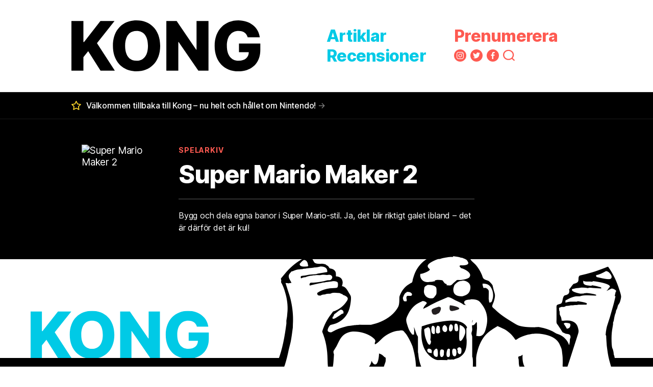

--- FILE ---
content_type: text/html; charset=UTF-8
request_url: https://kong.se/spel/super-mario-maker-2/
body_size: 22918
content:
<!DOCTYPE html><html lang="sv-SE" prefix="og: https://ogp.me/ns#" class="no-js"><head><script data-no-optimize="1">var litespeed_docref=sessionStorage.getItem("litespeed_docref");litespeed_docref&&(Object.defineProperty(document,"referrer",{get:function(){return litespeed_docref}}),sessionStorage.removeItem("litespeed_docref"));</script> <meta http-equiv="content-type" content="text/html" charset="UTF-8" /><meta name="author" content="Kong" /><meta name="viewport" content="width=device-width, initial-scale=1, viewport-fit=cover"><link rel="profile" href="http://gmpg.org/xfn/11"> <script data-cfasync="false" data-no-defer="1" data-no-minify="1" data-no-optimize="1">var ewww_webp_supported=!1;function check_webp_feature(A,e){var w;e=void 0!==e?e:function(){},ewww_webp_supported?e(ewww_webp_supported):((w=new Image).onload=function(){ewww_webp_supported=0<w.width&&0<w.height,e&&e(ewww_webp_supported)},w.onerror=function(){e&&e(!1)},w.src="data:image/webp;base64,"+{alpha:"UklGRkoAAABXRUJQVlA4WAoAAAAQAAAAAAAAAAAAQUxQSAwAAAARBxAR/Q9ERP8DAABWUDggGAAAABQBAJ0BKgEAAQAAAP4AAA3AAP7mtQAAAA=="}[A])}check_webp_feature("alpha");</script><script data-cfasync="false" data-no-defer="1" data-no-minify="1" data-no-optimize="1">var Arrive=function(c,w){"use strict";if(c.MutationObserver&&"undefined"!=typeof HTMLElement){var r,a=0,u=(r=HTMLElement.prototype.matches||HTMLElement.prototype.webkitMatchesSelector||HTMLElement.prototype.mozMatchesSelector||HTMLElement.prototype.msMatchesSelector,{matchesSelector:function(e,t){return e instanceof HTMLElement&&r.call(e,t)},addMethod:function(e,t,r){var a=e[t];e[t]=function(){return r.length==arguments.length?r.apply(this,arguments):"function"==typeof a?a.apply(this,arguments):void 0}},callCallbacks:function(e,t){t&&t.options.onceOnly&&1==t.firedElems.length&&(e=[e[0]]);for(var r,a=0;r=e[a];a++)r&&r.callback&&r.callback.call(r.elem,r.elem);t&&t.options.onceOnly&&1==t.firedElems.length&&t.me.unbindEventWithSelectorAndCallback.call(t.target,t.selector,t.callback)},checkChildNodesRecursively:function(e,t,r,a){for(var i,n=0;i=e[n];n++)r(i,t,a)&&a.push({callback:t.callback,elem:i}),0<i.childNodes.length&&u.checkChildNodesRecursively(i.childNodes,t,r,a)},mergeArrays:function(e,t){var r,a={};for(r in e)e.hasOwnProperty(r)&&(a[r]=e[r]);for(r in t)t.hasOwnProperty(r)&&(a[r]=t[r]);return a},toElementsArray:function(e){return e=void 0!==e&&("number"!=typeof e.length||e===c)?[e]:e}}),e=(l.prototype.addEvent=function(e,t,r,a){a={target:e,selector:t,options:r,callback:a,firedElems:[]};return this._beforeAdding&&this._beforeAdding(a),this._eventsBucket.push(a),a},l.prototype.removeEvent=function(e){for(var t,r=this._eventsBucket.length-1;t=this._eventsBucket[r];r--)e(t)&&(this._beforeRemoving&&this._beforeRemoving(t),(t=this._eventsBucket.splice(r,1))&&t.length&&(t[0].callback=null))},l.prototype.beforeAdding=function(e){this._beforeAdding=e},l.prototype.beforeRemoving=function(e){this._beforeRemoving=e},l),t=function(i,n){var o=new e,l=this,s={fireOnAttributesModification:!1};return o.beforeAdding(function(t){var e=t.target;e!==c.document&&e!==c||(e=document.getElementsByTagName("html")[0]);var r=new MutationObserver(function(e){n.call(this,e,t)}),a=i(t.options);r.observe(e,a),t.observer=r,t.me=l}),o.beforeRemoving(function(e){e.observer.disconnect()}),this.bindEvent=function(e,t,r){t=u.mergeArrays(s,t);for(var a=u.toElementsArray(this),i=0;i<a.length;i++)o.addEvent(a[i],e,t,r)},this.unbindEvent=function(){var r=u.toElementsArray(this);o.removeEvent(function(e){for(var t=0;t<r.length;t++)if(this===w||e.target===r[t])return!0;return!1})},this.unbindEventWithSelectorOrCallback=function(r){var a=u.toElementsArray(this),i=r,e="function"==typeof r?function(e){for(var t=0;t<a.length;t++)if((this===w||e.target===a[t])&&e.callback===i)return!0;return!1}:function(e){for(var t=0;t<a.length;t++)if((this===w||e.target===a[t])&&e.selector===r)return!0;return!1};o.removeEvent(e)},this.unbindEventWithSelectorAndCallback=function(r,a){var i=u.toElementsArray(this);o.removeEvent(function(e){for(var t=0;t<i.length;t++)if((this===w||e.target===i[t])&&e.selector===r&&e.callback===a)return!0;return!1})},this},i=new function(){var s={fireOnAttributesModification:!1,onceOnly:!1,existing:!1};function n(e,t,r){return!(!u.matchesSelector(e,t.selector)||(e._id===w&&(e._id=a++),-1!=t.firedElems.indexOf(e._id)))&&(t.firedElems.push(e._id),!0)}var c=(i=new t(function(e){var t={attributes:!1,childList:!0,subtree:!0};return e.fireOnAttributesModification&&(t.attributes=!0),t},function(e,i){e.forEach(function(e){var t=e.addedNodes,r=e.target,a=[];null!==t&&0<t.length?u.checkChildNodesRecursively(t,i,n,a):"attributes"===e.type&&n(r,i)&&a.push({callback:i.callback,elem:r}),u.callCallbacks(a,i)})})).bindEvent;return i.bindEvent=function(e,t,r){t=void 0===r?(r=t,s):u.mergeArrays(s,t);var a=u.toElementsArray(this);if(t.existing){for(var i=[],n=0;n<a.length;n++)for(var o=a[n].querySelectorAll(e),l=0;l<o.length;l++)i.push({callback:r,elem:o[l]});if(t.onceOnly&&i.length)return r.call(i[0].elem,i[0].elem);setTimeout(u.callCallbacks,1,i)}c.call(this,e,t,r)},i},o=new function(){var a={};function i(e,t){return u.matchesSelector(e,t.selector)}var n=(o=new t(function(){return{childList:!0,subtree:!0}},function(e,r){e.forEach(function(e){var t=e.removedNodes,e=[];null!==t&&0<t.length&&u.checkChildNodesRecursively(t,r,i,e),u.callCallbacks(e,r)})})).bindEvent;return o.bindEvent=function(e,t,r){t=void 0===r?(r=t,a):u.mergeArrays(a,t),n.call(this,e,t,r)},o};d(HTMLElement.prototype),d(NodeList.prototype),d(HTMLCollection.prototype),d(HTMLDocument.prototype),d(Window.prototype);var n={};return s(i,n,"unbindAllArrive"),s(o,n,"unbindAllLeave"),n}function l(){this._eventsBucket=[],this._beforeAdding=null,this._beforeRemoving=null}function s(e,t,r){u.addMethod(t,r,e.unbindEvent),u.addMethod(t,r,e.unbindEventWithSelectorOrCallback),u.addMethod(t,r,e.unbindEventWithSelectorAndCallback)}function d(e){e.arrive=i.bindEvent,s(i,e,"unbindArrive"),e.leave=o.bindEvent,s(o,e,"unbindLeave")}}(window,void 0),ewww_webp_supported=!1;function check_webp_feature(e,t){var r;ewww_webp_supported?t(ewww_webp_supported):((r=new Image).onload=function(){ewww_webp_supported=0<r.width&&0<r.height,t(ewww_webp_supported)},r.onerror=function(){t(!1)},r.src="data:image/webp;base64,"+{alpha:"UklGRkoAAABXRUJQVlA4WAoAAAAQAAAAAAAAAAAAQUxQSAwAAAARBxAR/Q9ERP8DAABWUDggGAAAABQBAJ0BKgEAAQAAAP4AAA3AAP7mtQAAAA==",animation:"UklGRlIAAABXRUJQVlA4WAoAAAASAAAAAAAAAAAAQU5JTQYAAAD/////AABBTk1GJgAAAAAAAAAAAAAAAAAAAGQAAABWUDhMDQAAAC8AAAAQBxAREYiI/gcA"}[e])}function ewwwLoadImages(e){if(e){for(var t=document.querySelectorAll(".batch-image img, .image-wrapper a, .ngg-pro-masonry-item a, .ngg-galleria-offscreen-seo-wrapper a"),r=0,a=t.length;r<a;r++)ewwwAttr(t[r],"data-src",t[r].getAttribute("data-webp")),ewwwAttr(t[r],"data-thumbnail",t[r].getAttribute("data-webp-thumbnail"));for(var i=document.querySelectorAll("div.woocommerce-product-gallery__image"),r=0,a=i.length;r<a;r++)ewwwAttr(i[r],"data-thumb",i[r].getAttribute("data-webp-thumb"))}for(var n=document.querySelectorAll("video"),r=0,a=n.length;r<a;r++)ewwwAttr(n[r],"poster",e?n[r].getAttribute("data-poster-webp"):n[r].getAttribute("data-poster-image"));for(var o,l=document.querySelectorAll("img.ewww_webp_lazy_load"),r=0,a=l.length;r<a;r++)e&&(ewwwAttr(l[r],"data-lazy-srcset",l[r].getAttribute("data-lazy-srcset-webp")),ewwwAttr(l[r],"data-srcset",l[r].getAttribute("data-srcset-webp")),ewwwAttr(l[r],"data-lazy-src",l[r].getAttribute("data-lazy-src-webp")),ewwwAttr(l[r],"data-src",l[r].getAttribute("data-src-webp")),ewwwAttr(l[r],"data-orig-file",l[r].getAttribute("data-webp-orig-file")),ewwwAttr(l[r],"data-medium-file",l[r].getAttribute("data-webp-medium-file")),ewwwAttr(l[r],"data-large-file",l[r].getAttribute("data-webp-large-file")),null!=(o=l[r].getAttribute("srcset"))&&!1!==o&&o.includes("R0lGOD")&&ewwwAttr(l[r],"src",l[r].getAttribute("data-lazy-src-webp"))),l[r].className=l[r].className.replace(/\bewww_webp_lazy_load\b/,"");for(var s=document.querySelectorAll(".ewww_webp"),r=0,a=s.length;r<a;r++)e?(ewwwAttr(s[r],"srcset",s[r].getAttribute("data-srcset-webp")),ewwwAttr(s[r],"src",s[r].getAttribute("data-src-webp")),ewwwAttr(s[r],"data-orig-file",s[r].getAttribute("data-webp-orig-file")),ewwwAttr(s[r],"data-medium-file",s[r].getAttribute("data-webp-medium-file")),ewwwAttr(s[r],"data-large-file",s[r].getAttribute("data-webp-large-file")),ewwwAttr(s[r],"data-large_image",s[r].getAttribute("data-webp-large_image")),ewwwAttr(s[r],"data-src",s[r].getAttribute("data-webp-src"))):(ewwwAttr(s[r],"srcset",s[r].getAttribute("data-srcset-img")),ewwwAttr(s[r],"src",s[r].getAttribute("data-src-img"))),s[r].className=s[r].className.replace(/\bewww_webp\b/,"ewww_webp_loaded");window.jQuery&&jQuery.fn.isotope&&jQuery.fn.imagesLoaded&&(jQuery(".fusion-posts-container-infinite").imagesLoaded(function(){jQuery(".fusion-posts-container-infinite").hasClass("isotope")&&jQuery(".fusion-posts-container-infinite").isotope()}),jQuery(".fusion-portfolio:not(.fusion-recent-works) .fusion-portfolio-wrapper").imagesLoaded(function(){jQuery(".fusion-portfolio:not(.fusion-recent-works) .fusion-portfolio-wrapper").isotope()}))}function ewwwWebPInit(e){ewwwLoadImages(e),ewwwNggLoadGalleries(e),document.arrive(".ewww_webp",function(){ewwwLoadImages(e)}),document.arrive(".ewww_webp_lazy_load",function(){ewwwLoadImages(e)}),document.arrive("videos",function(){ewwwLoadImages(e)}),"loading"==document.readyState?document.addEventListener("DOMContentLoaded",ewwwJSONParserInit):("undefined"!=typeof galleries&&ewwwNggParseGalleries(e),ewwwWooParseVariations(e))}function ewwwAttr(e,t,r){null!=r&&!1!==r&&e.setAttribute(t,r)}function ewwwJSONParserInit(){"undefined"!=typeof galleries&&check_webp_feature("alpha",ewwwNggParseGalleries),check_webp_feature("alpha",ewwwWooParseVariations)}function ewwwWooParseVariations(e){if(e)for(var t=document.querySelectorAll("form.variations_form"),r=0,a=t.length;r<a;r++){var i=t[r].getAttribute("data-product_variations"),n=!1;try{for(var o in i=JSON.parse(i))void 0!==i[o]&&void 0!==i[o].image&&(void 0!==i[o].image.src_webp&&(i[o].image.src=i[o].image.src_webp,n=!0),void 0!==i[o].image.srcset_webp&&(i[o].image.srcset=i[o].image.srcset_webp,n=!0),void 0!==i[o].image.full_src_webp&&(i[o].image.full_src=i[o].image.full_src_webp,n=!0),void 0!==i[o].image.gallery_thumbnail_src_webp&&(i[o].image.gallery_thumbnail_src=i[o].image.gallery_thumbnail_src_webp,n=!0),void 0!==i[o].image.thumb_src_webp&&(i[o].image.thumb_src=i[o].image.thumb_src_webp,n=!0));n&&ewwwAttr(t[r],"data-product_variations",JSON.stringify(i))}catch(e){}}}function ewwwNggParseGalleries(e){if(e)for(var t in galleries){var r=galleries[t];galleries[t].images_list=ewwwNggParseImageList(r.images_list)}}function ewwwNggLoadGalleries(e){e&&document.addEventListener("ngg.galleria.themeadded",function(e,t){window.ngg_galleria._create_backup=window.ngg_galleria.create,window.ngg_galleria.create=function(e,t){var r=$(e).data("id");return galleries["gallery_"+r].images_list=ewwwNggParseImageList(galleries["gallery_"+r].images_list),window.ngg_galleria._create_backup(e,t)}})}function ewwwNggParseImageList(e){for(var t in e){var r=e[t];if(void 0!==r["image-webp"]&&(e[t].image=r["image-webp"],delete e[t]["image-webp"]),void 0!==r["thumb-webp"]&&(e[t].thumb=r["thumb-webp"],delete e[t]["thumb-webp"]),void 0!==r.full_image_webp&&(e[t].full_image=r.full_image_webp,delete e[t].full_image_webp),void 0!==r.srcsets)for(var a in r.srcsets)nggSrcset=r.srcsets[a],void 0!==r.srcsets[a+"-webp"]&&(e[t].srcsets[a]=r.srcsets[a+"-webp"],delete e[t].srcsets[a+"-webp"]);if(void 0!==r.full_srcsets)for(var i in r.full_srcsets)nggFSrcset=r.full_srcsets[i],void 0!==r.full_srcsets[i+"-webp"]&&(e[t].full_srcsets[i]=r.full_srcsets[i+"-webp"],delete e[t].full_srcsets[i+"-webp"])}return e}check_webp_feature("alpha",ewwwWebPInit);</script> <title>Super Mario Maker 2 - Kong</title><meta name="description" content="Bygg och dela egna banor i Super Mario-stil. Ja, det blir riktigt galet ibland – det är därför det är kul!"/><meta name="robots" content="follow, noindex"/><meta property="og:locale" content="sv_SE" /><meta property="og:type" content="article" /><meta property="og:title" content="Super Mario Maker 2 - Kong" /><meta property="og:description" content="Bygg och dela egna banor i Super Mario-stil. Ja, det blir riktigt galet ibland – det är därför det är kul!" /><meta property="og:url" content="https://kong.se/spel/super-mario-maker-2/" /><meta property="og:site_name" content="Kong" /><meta name="twitter:card" content="summary_large_image" /><meta name="twitter:title" content="Super Mario Maker 2 - Kong" /><meta name="twitter:description" content="Bygg och dela egna banor i Super Mario-stil. Ja, det blir riktigt galet ibland – det är därför det är kul!" /> <script type="application/ld+json" class="rank-math-schema-pro">{"@context":"https://schema.org","@graph":[{"@type":"Person","@id":"https://kong.se/#person","name":"Kong"},{"@type":"WebSite","@id":"https://kong.se/#website","url":"https://kong.se","name":"Kong","publisher":{"@id":"https://kong.se/#person"},"inLanguage":"sv-SE"},{"@type":"CollectionPage","@id":"https://kong.se/spel/super-mario-maker-2/#webpage","url":"https://kong.se/spel/super-mario-maker-2/","name":"Super Mario Maker 2 - Kong","isPartOf":{"@id":"https://kong.se/#website"},"inLanguage":"sv-SE"}]}</script> <link rel="alternate" type="application/rss+xml" title="Kong &raquo; Webbflöde" href="https://kong.se/feed/" /><link rel="alternate" type="application/rss+xml" title="Webbflöde för Kong &raquo; Super Mario Maker 2, Spel" href="https://kong.se/spel/super-mario-maker-2/feed/" /><meta name="twitter:card" content="summary" /><meta property="fb:app_id" content="2968953799844427" /><meta property="og:title" content="Super Mario Maker 2"/><meta name="twitter:title" content="Super Mario Maker 2" /><meta name="description" content="Bygg och dela egna banor i Super Mario-stil. Ja, det blir riktigt galet ibland – det är därför det är kul!"/><meta property="og:description" content="Bygg och dela egna banor i Super Mario-stil. Ja, det blir riktigt galet ibland – det är därför det är kul!"/><meta name="twitter:description" content="Bygg och dela egna banor i Super Mario-stil. Ja, det blir riktigt galet ibland – det är därför det är kul!" /><meta property="og:type" content="website"/><meta property="og:url" content="https://kong.se/spel/super-mario-maker-2/"/><meta name="twitter:url" content="https://kong.se/spel/super-mario-maker-2/" /><meta property="og:site_name" content="Kong"/><meta property="og:image" content="https://kong.se/wp-content/themes/kong/screenshot.png"/><meta name="twitter:image" content="https://kong.se/wp-content/themes/kong/screenshot.png"/><style id='wp-img-auto-sizes-contain-inline-css' type='text/css'>img:is([sizes=auto i],[sizes^="auto," i]){contain-intrinsic-size:3000px 1500px}
/*# sourceURL=wp-img-auto-sizes-contain-inline-css */</style><style id="litespeed-ccss">ul{box-sizing:border-box}.entry-content{counter-reset:footnotes}:root{--wp--preset--font-size--normal:16px;--wp--preset--font-size--huge:42px}.screen-reader-text{border:0;clip:rect(1px,1px,1px,1px);clip-path:inset(50%);height:1px;margin:-1px;overflow:hidden;padding:0;position:absolute;width:1px;word-wrap:normal!important}:root{--wp--preset--aspect-ratio--square:1;--wp--preset--aspect-ratio--4-3:4/3;--wp--preset--aspect-ratio--3-4:3/4;--wp--preset--aspect-ratio--3-2:3/2;--wp--preset--aspect-ratio--2-3:2/3;--wp--preset--aspect-ratio--16-9:16/9;--wp--preset--aspect-ratio--9-16:9/16;--wp--preset--color--black:#000;--wp--preset--color--cyan-bluish-gray:#abb8c3;--wp--preset--color--white:#fff;--wp--preset--color--pale-pink:#f78da7;--wp--preset--color--vivid-red:#cf2e2e;--wp--preset--color--luminous-vivid-orange:#ff6900;--wp--preset--color--luminous-vivid-amber:#fcb900;--wp--preset--color--light-green-cyan:#7bdcb5;--wp--preset--color--vivid-green-cyan:#00d084;--wp--preset--color--pale-cyan-blue:#8ed1fc;--wp--preset--color--vivid-cyan-blue:#0693e3;--wp--preset--color--vivid-purple:#9b51e0;--wp--preset--color--red:#fe5a51;--wp--preset--color--red-dark:#e45048;--wp--preset--color--blue:#00cae6;--wp--preset--color--blue-dark:#00bad3;--wp--preset--gradient--vivid-cyan-blue-to-vivid-purple:linear-gradient(135deg,rgba(6,147,227,1) 0%,#9b51e0 100%);--wp--preset--gradient--light-green-cyan-to-vivid-green-cyan:linear-gradient(135deg,#7adcb4 0%,#00d082 100%);--wp--preset--gradient--luminous-vivid-amber-to-luminous-vivid-orange:linear-gradient(135deg,rgba(252,185,0,1) 0%,rgba(255,105,0,1) 100%);--wp--preset--gradient--luminous-vivid-orange-to-vivid-red:linear-gradient(135deg,rgba(255,105,0,1) 0%,#cf2e2e 100%);--wp--preset--gradient--very-light-gray-to-cyan-bluish-gray:linear-gradient(135deg,#eee 0%,#a9b8c3 100%);--wp--preset--gradient--cool-to-warm-spectrum:linear-gradient(135deg,#4aeadc 0%,#9778d1 20%,#cf2aba 40%,#ee2c82 60%,#fb6962 80%,#fef84c 100%);--wp--preset--gradient--blush-light-purple:linear-gradient(135deg,#ffceec 0%,#9896f0 100%);--wp--preset--gradient--blush-bordeaux:linear-gradient(135deg,#fecda5 0%,#fe2d2d 50%,#6b003e 100%);--wp--preset--gradient--luminous-dusk:linear-gradient(135deg,#ffcb70 0%,#c751c0 50%,#4158d0 100%);--wp--preset--gradient--pale-ocean:linear-gradient(135deg,#fff5cb 0%,#b6e3d4 50%,#33a7b5 100%);--wp--preset--gradient--electric-grass:linear-gradient(135deg,#caf880 0%,#71ce7e 100%);--wp--preset--gradient--midnight:linear-gradient(135deg,#020381 0%,#2874fc 100%);--wp--preset--font-size--small:13px;--wp--preset--font-size--medium:20px;--wp--preset--font-size--large:36px;--wp--preset--font-size--x-large:42px;--wp--preset--spacing--20:.44rem;--wp--preset--spacing--30:.67rem;--wp--preset--spacing--40:1rem;--wp--preset--spacing--50:1.5rem;--wp--preset--spacing--60:2.25rem;--wp--preset--spacing--70:3.38rem;--wp--preset--spacing--80:5.06rem;--wp--preset--shadow--natural:6px 6px 9px rgba(0,0,0,.2);--wp--preset--shadow--deep:12px 12px 50px rgba(0,0,0,.4);--wp--preset--shadow--sharp:6px 6px 0px rgba(0,0,0,.2);--wp--preset--shadow--outlined:6px 6px 0px -3px rgba(255,255,255,1),6px 6px rgba(0,0,0,1);--wp--preset--shadow--crisp:6px 6px 0px rgba(0,0,0,1)}html,body{border:none;margin:0;padding:0}h1,h2,h3,p,em,img,li,ul,form,label,button{border:none;font-size:inherit;line-height:inherit;margin:0;padding:0;text-align:inherit}html{font-family:'Inter',sans-serif;font-size:62.5%}@supports (font-variation-settings:normal){html{font-family:'Inter var',sans-serif}}body{background:#fff;-webkit-box-sizing:border-box;-moz-box-sizing:border-box;box-sizing:border-box;color:#000;font-family:inherit;font-size:1.6rem;letter-spacing:-.01em;text-align:left}*,*:before,*:after{-webkit-box-sizing:inherit;-moz-box-sizing:inherit;box-sizing:inherit;-webkit-font-smoothing:antialiased;word-break:break-word}.group:after,.entry-content:after{clear:both;content:"";display:block}.screen-reader-text{clip:rect(.1rem,.1rem,.1rem,.1rem);height:.1rem;overflow:hidden;position:absolute!important;left:-999999rem;width:.1rem}@media (prefers-reduced-motion:reduce){*{animation-duration:0s!important}}*:first-child{margin-top:0}*:last-child{margin-bottom:0}main{display:block}h1,h2,h3{font-feature-settings:"lnum";font-variant-numeric:lining-nums;hanging-punctuation:first;letter-spacing:-.03em;line-height:1.25;margin:3rem 0 2rem}h1{font-size:1.8em;font-weight:800;line-height:1.166}h2{font-size:1.6em;font-weight:800;line-height:1.166}h3{font-size:1.4em;font-weight:700}p{line-height:1.5;margin:0 0 1.25em}em{font-style:italic}a{color:inherit;text-decoration:none}ul{margin:0 0 2rem 3rem}ul{list-style:disc}li{margin:1rem 0}.reset-list-style{list-style:none;margin:0}.reset-list-style li{margin:0}svg,img{display:block;height:auto;max-width:100%}label{display:block;font-size:1.5rem;margin:0 0 .5rem}input,button{font-family:inherit}input[type=text],input[type=email],input[type=search]{-webkit-appearance:none;-moz-appearance:none;background:#fff;border:.2rem solid #e1e1e6;border-radius:0;box-shadow:none;display:block;font-size:1.6rem;margin:0;max-width:100%;outline:none;padding:1.35rem 1.8rem;width:100%}input::-webkit-input-placeholder{color:#919ba5;line-height:normal}input:-ms-input-placeholder{color:#919ba5!important;line-height:normal}input::-moz-placeholder{color:#919ba5;line-height:normal}input[type=search]::-webkit-search-decoration,input[type=search]::-webkit-search-cancel-button,input[type=search]::-webkit-search-results-button,input[type=search]::-webkit-search-results-decoration{display:none}button,.faux-button{-webkit-appearance:none;-moz-appearance:none;background:#00bad3;border:none;border-radius:999rem;box-shadow:inset 0 -.1rem 0 rgba(0,0,0,.1);color:#fff;display:inline-flex;font-size:1.4rem;font-weight:600;line-height:1.1;margin:0;padding:1rem 1.8rem;text-align:center;text-decoration:none!important}.buttons{display:flex;flex-wrap:wrap;margin:0 0 -1rem -1rem}.buttons>*{margin:0 0 1rem 1rem}.button-has-icon{align-items:center}.button-icon{align-items:center;display:flex;flex-shrink:0}.button-icon+.button-text{margin-left:1rem}.button-icon.icon-square svg{height:1.6rem;width:1.6rem}.no-margin{margin:0}section{padding:4rem 0;width:100%}.section-inner{margin:0 auto;max-width:100rem;width:calc(100% - 5rem)}.section-inner.max-percentage{width:100%}.section-inner.thin{max-width:58rem}.mpad-u-5{padding-top:.5rem}.mpad-d-5{padding-bottom:.5rem}.mpad-u-10{padding-top:1rem}.mpad-r-10{padding-right:1rem}.mpad-v-15{padding-top:1.5rem}.mpad-v-15{padding-bottom:1.5rem}.mpad-u-20,.mpad-v-20{padding-top:2rem}.mpad-d-20,.mpad-v-20{padding-bottom:2rem}.mpad-u-30,.mpad-v-30{padding-top:3rem}.mpad-v-30{padding-bottom:3rem}.mpad-v-40{padding-top:4rem}.mpad-v-40{padding-bottom:4rem}.toggle{-moz-appearance:none;-webkit-appearance:none;color:inherit;font-family:inherit;position:relative;-webkit-touch-callout:none;text-align:inherit}.display-m-none{display:none}.justify-center{justify-content:center}.weight-extrabold{font-weight:800}.weight-bold{font-weight:700}.weight-semibold{font-weight:600}.weight-medium{font-weight:500}.text-align-center{text-align:center}.lspacing-incr-3{letter-spacing:.06em}.lspacing-incr-2{letter-spacing:.04em}.lspacing-decr-2{letter-spacing:-.02em}.text-decoration-none{text-decoration:none}.transform-uppercase{text-transform:uppercase}.mfs-12{font-size:1.2rem}.mfs-13{font-size:1.3rem}.mfs-14{font-size:1.4rem}.mfs-15{font-size:1.5rem}.mfs-16{font-size:1.6rem}.mfs-29{font-size:2.9rem}.mfs-32{font-size:3.2rem}.or-title{position:relative}.or-title:before{content:"";display:block;background:currentColor;opacity:.2;height:.1rem;position:absolute;left:0;top:50%;right:0}.or-title span{display:inline-block;padding:0 2rem;position:relative}.position-relative{position:relative}.position-cover{position:absolute;bottom:0;left:0;right:0;top:0}.color-white{color:#fff}.color-red{color:#fe5a51}.color-blue-dark{color:#00bad3}.color-blue{color:#00cae6}.color-inherit{color:inherit}.bg-black{background-color:#000}.bg-white{background-color:#fff}.bg-red{background-color:#fe5a51}.bg-instagram{background-color:#833ab4}.bg-twitter{background-color:#1da1f2}.bg-facebook{background-color:#3b5998}.fill-children-current-color,.fill-children-current-color *{fill:currentColor!important}.pseudo-background:before{content:"";display:block;position:absolute;bottom:0;left:0;right:0;top:0}.pseudo-background:before{background-color:rgba(0,0,0,.25)}.cover-modal{opacity:0;overflow:auto;position:fixed;bottom:0;left:-9999rem;right:9999rem;top:0;z-index:9999}.cover-modal-inner{max-height:100%;overflow:auto}.cover-modal.vertically-centered .cover-modal-inner{position:absolute;left:50%;top:50%;transform:translateX(-50%) translateY(-50%)}.social-menu{align-items:center;display:flex;justify-content:flex-start}.social-menu li+li{margin-left:.8rem}.social-menu a{height:2.4rem;width:2.4rem}.social-menu a{background:currentColor;border-radius:50%;display:block;position:relative}.social-menu a svg{position:absolute;left:50%;top:50%;transform:translate(-50%,-50%)}.social-menu .twitter svg,.social-menu .instagram svg{height:auto;width:58.3333333%}.social-menu .facebook svg{height:58.3333333%;width:auto}.social-menu a:not(.search-toggle) path{fill:#fff}.social-menu a.search-toggle{background:0 0}.social-menu .search-toggle svg{height:auto;width:100%}.newsletter-form-inner{max-width:57.2rem}.newsletter-form-inner .sign-up-form{margin:0 auto;max-width:50rem}.newsletter-form .kongbrev-logo svg{height:3.74rem;margin:0 auto;width:20rem}.newsletter-form input[type=email]{background:#fff;border:none;border-radius:999rem;box-shadow:none;color:#000;font-size:1.8rem;font-weight:500;letter-spacing:-.01em;line-height:1;margin:0;padding:1.6rem 2.5rem}.newsletter-form input::-webkit-input-placeholder{color:#666}.newsletter-form input:-ms-input-placeholder{color:#666!important}.newsletter-form input::-moz-placeholder{color:#666}.newsletter-form button{height:4.1rem;justify-content:center;padding:0;position:absolute;right:.6rem;top:50%;transform:translateY(-50%);width:4.1rem}.newsletter-form button .button-text{display:none}.newsletter-form .form-message{color:#fff;font-size:.8em;margin-top:1rem;text-align:center}#image-lightbox:before{background:rgba(255,255,255,.9)}#image-lightbox .modal-inner{background:no-repeat center;background-size:contain;max-width:none;position:absolute;bottom:1rem;left:0;right:0;top:1rem;width:auto}#site-header{border-top:.5rem solid #fe5a51;border-bottom:.1rem solid #e1e1e1}.header-inner{align-items:center;display:flex;justify-content:space-between}.site-title{width:18.64rem}.site-title .logo{display:block;outline:none;width:100%}.site-title .logo-japanese{opacity:0;position:absolute;transform:translate(-.7%,-15%)}.site-title .logo-japanese svg{transform:translate(-.7%,-15%)}.site-title svg{height:auto;width:100%}.header-right,.header-toggles{align-items:center;display:flex;justify-content:flex-end}.header-toggles .toggle{height:5rem;width:5.6rem}button.toggle{background:0 0;border-radius:0;box-shadow:none;padding:0}.search-toggle{align-items:center;justify-content:flex-end;display:flex}.nav-toggle{position:relative}.nav-toggle .bars{height:2.4rem;position:absolute;right:0;top:calc(50% - 1.2rem);width:3.2rem}.nav-toggle .bar{background:currentColor;display:block;height:.3rem;position:absolute;right:0;top:calc(50% - .1rem);width:100%}.nav-toggle .bar:nth-child(1){margin-top:-1.2rem}.nav-toggle .bar:nth-child(3){margin-top:1.2rem}.main-menu{font-weight:800;letter-spacing:-.0234375em}.mobile-menus .main-menu+.main-menu{margin-top:2rem}.mobile-menus .social-menu{margin-top:.8rem}.mobile-menus .social-menu a{height:3.2rem;width:3.2rem}.mobile-menus .social-menu path{fill:#000}.top-puff-item-inner{align-items:center;display:flex;justify-content:flex-start}.top-puff-item-inner .icon{flex-shrink:0}.top-puff-item-inner p{line-height:1.4;width:100%}.top-puff-item .arrow{opacity:.5}.search-modal{background:rgba(0,0,0,.2);display:none;opacity:0;position:fixed;bottom:0;left:-9999rem;top:0;width:100%;z-index:999}.search-modal-inner{position:relative;transform:translateY(-100%)}.search-modal-inner .section-inner{display:flex;justify-content:space-between}.search-untoggle{align-items:center;display:flex;flex-shrink:0;justify-content:center;margin-right:-2.5rem;padding:0 2.5rem}.search-untoggle svg{height:1.5rem;width:1.5rem}.modal-search-form{position:relative;width:100%}.modal-search-form .search-field{background:0 0;border:none;border-radius:0;color:inherit;font-size:2rem;height:9.6rem;letter-spacing:-.02em;padding:0;width:100%}.modal-search-form .search-field::-webkit-input-placeholder{color:inherit}.modal-search-form .search-field:-ms-input-placeholder{color:inherit}.modal-search-form .search-field::-moz-placeholder{color:inherit;line-height:9.6rem}.modal-search-form .search-submit{position:absolute;right:-9999rem;top:50%;transform:translateY(-50%)}.newsletter-modal{background:rgba(255,255,255,.9)}.newsletter-modal-inner{width:100%}.newsletter-untoggle{align-items:center;display:flex;height:3.7rem;justify-content:center;position:absolute;right:1.2rem;top:4rem;width:3.7rem}.newsletter-untoggle svg{height:1.8rem;width:1.8rem}.top-puff-wrapper~#site-content .archive-header{border-top:.1rem solid rgba(255,255,255,.1)}.entry-details{align-items:center;display:flex}.entry-top-meta{align-items:center;display:flex;justify-content:space-between}.entry-details .author-image{display:block;flex-shrink:0}.entry-details .author-image img{border-radius:50%;display:block;height:4.4rem;width:4.4rem}.entry-details .author-byline,.entry-details .posted-on{display:block}.entry-sharing{margin-right:-2rem}.entry-sharing ul{align-items:center;display:flex;justify-content:flex-end}.entry-sharing li+li{border-left:.1rem solid #e1e1e1}.entry-sharing a{align-items:center;display:flex;height:3rem;justify-content:center;padding:0 2rem}.entry-sharing .share-facebook svg{height:2rem;width:1.038rem}.entry-sharing .share-twitter svg{height:1.627rem;width:2rem}.entry-content{line-height:1.5}.entry-content>*:first-child{margin-top:0!important}.entry-content a{color:#d93a32;text-decoration:underline}.entry-content p{line-height:1.5}@media (min-width:700px){body{font-size:1.8rem}h1,h2,h3{margin:5.5rem 0 3rem}section{padding:8rem 0}.section-inner{width:calc(100% - 8rem)}.tpad-d-10{padding-bottom:1rem}.tpad-r-15{padding-right:1.5rem}.tpad-u-20{padding-top:2rem}.tpad-u-30{padding-top:3rem}.tpad-d-30{padding-bottom:3rem}.tpad-u-40{padding-top:4rem}.tpad-v-50{padding-top:5rem}.tpad-v-50{padding-bottom:5rem}.tpad-u-60,.tpad-v-60{padding-top:6rem}.tpad-v-60{padding-bottom:6rem}.tfs-14{font-size:1.4rem}.tfs-16{font-size:1.6rem}.tfs-18{font-size:1.8rem}.tfs-48{font-size:4.8rem}.newsletter-form .kongbrev-logo svg{height:5rem;width:26.7rem}.newsletter-form input[type=email]{font-size:2rem;padding:1.9rem 15rem 1.9rem 3rem}.newsletter-form button{height:auto;justify-content:space-between;padding:1.2rem 2rem;right:1rem;transform:translateY(-50%);width:auto}.newsletter-form button .button-text{display:block}#image-lightbox .modal-inner{bottom:2rem;left:2rem;right:2rem;top:2rem}.mobile-menus{align-items:baseline;display:flex;justify-content:flex-start}.mobile-menus ul{width:calc(50% - 2rem)}.mobile-menus ul+ul{margin:0 0 0 4rem}.newsletter-untoggle{height:10rem;right:0;top:0;width:10rem}.newsletter-untoggle svg{height:2rem;width:2rem}.entry-details .author-image img{height:6rem;width:6rem}.entry-sharing{margin-right:-2.5rem}.entry-sharing a{height:4rem;padding:0 2.5rem}.entry-sharing .share-facebook svg{height:2.4rem;width:1.246rem}.entry-sharing .share-twitter svg{height:1.953rem;width:2.4rem}.entry-content,.entry-content p{line-height:1.6}}@media (min-width:1000px){body{font-size:1.9rem}.section-inner{width:calc(100% - 10rem)}.tlpad-v-40{padding-top:4rem}.tlpad-v-40{padding-bottom:4rem}.tlpad-v-70{padding-top:7rem}.tlpad-v-70{padding-bottom:7rem}.display-tl-none{display:none}.display-tl-block{display:block}button,.faux-button{font-size:1.6rem;padding:1.2rem 2rem}.button-icon.icon-square svg{height:1.8rem;width:1.8rem}#image-lightbox .modal-inner{bottom:4rem;left:4rem;right:4rem;top:4rem}#site-header{border-top:none}.site-title{width:37.131rem}.header-right{width:50%}.header-menus{display:flex;justify-content:space-between;width:100%}.header-menus .menu-wrapper{width:50%}.header-menus .social-menu{margin-top:.7rem}.modal-search-form{position:relative;width:100%}.search-untoggle svg{height:2.5rem;width:2.5rem}.modal-search-form .search-field{border:none;font-size:3.2rem;height:19.8rem}.modal-search-form .search-field::-moz-placeholder{line-height:19.8rem}}@media (min-width:1200px){.section-inner{width:calc(100% - 12rem)}.dpad-v-80{padding-top:8rem}.dpad-v-80{padding-bottom:8rem}}@supports (color:color(display-p3 0 0 0/1)){.color-red{color:color(display-p3 .996078431 .352941176 .317647059/1)}.bg-red{background-color:color(display-p3 .996078431 .352941176 .317647059/1)}*[fill="#fe5a51"i]{fill:color(display-p3 .996078431 .352941176 .317647059/1)}.color-blue-dark{color:color(display-p3 0 .729411765 .82745098/1)}.color-blue{color:color(display-p3 0 .792156863 .901960784/1)}*[fill="#00cae6"i]{fill:color(display-p3 0 .792156863 .901960784/1)}*[fill="#fad52b"i]{fill:color(display-p3 .980392157 .835294118 .168627451/1)}}</style><link rel="preload" data-asynced="1" data-optimized="2" as="style" onload="this.onload=null;this.rel='stylesheet'" href="https://kong.se/wp-content/litespeed/css/325df12ab0e35de68fe900cde2283511.css?ver=f486e" /><script data-optimized="1" type="litespeed/javascript" data-src="https://kong.se/wp-content/plugins/litespeed-cache/assets/js/css_async.min.js"></script> <style id='global-styles-inline-css' type='text/css'>:root{--wp--preset--aspect-ratio--square: 1;--wp--preset--aspect-ratio--4-3: 4/3;--wp--preset--aspect-ratio--3-4: 3/4;--wp--preset--aspect-ratio--3-2: 3/2;--wp--preset--aspect-ratio--2-3: 2/3;--wp--preset--aspect-ratio--16-9: 16/9;--wp--preset--aspect-ratio--9-16: 9/16;--wp--preset--color--black: #000000;--wp--preset--color--cyan-bluish-gray: #abb8c3;--wp--preset--color--white: #ffffff;--wp--preset--color--pale-pink: #f78da7;--wp--preset--color--vivid-red: #cf2e2e;--wp--preset--color--luminous-vivid-orange: #ff6900;--wp--preset--color--luminous-vivid-amber: #fcb900;--wp--preset--color--light-green-cyan: #7bdcb5;--wp--preset--color--vivid-green-cyan: #00d084;--wp--preset--color--pale-cyan-blue: #8ed1fc;--wp--preset--color--vivid-cyan-blue: #0693e3;--wp--preset--color--vivid-purple: #9b51e0;--wp--preset--color--red: #fe5a51;--wp--preset--color--red-dark: #e45048;--wp--preset--color--blue: #00cae6;--wp--preset--color--blue-dark: #00bad3;--wp--preset--gradient--vivid-cyan-blue-to-vivid-purple: linear-gradient(135deg,rgb(6,147,227) 0%,rgb(155,81,224) 100%);--wp--preset--gradient--light-green-cyan-to-vivid-green-cyan: linear-gradient(135deg,rgb(122,220,180) 0%,rgb(0,208,130) 100%);--wp--preset--gradient--luminous-vivid-amber-to-luminous-vivid-orange: linear-gradient(135deg,rgb(252,185,0) 0%,rgb(255,105,0) 100%);--wp--preset--gradient--luminous-vivid-orange-to-vivid-red: linear-gradient(135deg,rgb(255,105,0) 0%,rgb(207,46,46) 100%);--wp--preset--gradient--very-light-gray-to-cyan-bluish-gray: linear-gradient(135deg,rgb(238,238,238) 0%,rgb(169,184,195) 100%);--wp--preset--gradient--cool-to-warm-spectrum: linear-gradient(135deg,rgb(74,234,220) 0%,rgb(151,120,209) 20%,rgb(207,42,186) 40%,rgb(238,44,130) 60%,rgb(251,105,98) 80%,rgb(254,248,76) 100%);--wp--preset--gradient--blush-light-purple: linear-gradient(135deg,rgb(255,206,236) 0%,rgb(152,150,240) 100%);--wp--preset--gradient--blush-bordeaux: linear-gradient(135deg,rgb(254,205,165) 0%,rgb(254,45,45) 50%,rgb(107,0,62) 100%);--wp--preset--gradient--luminous-dusk: linear-gradient(135deg,rgb(255,203,112) 0%,rgb(199,81,192) 50%,rgb(65,88,208) 100%);--wp--preset--gradient--pale-ocean: linear-gradient(135deg,rgb(255,245,203) 0%,rgb(182,227,212) 50%,rgb(51,167,181) 100%);--wp--preset--gradient--electric-grass: linear-gradient(135deg,rgb(202,248,128) 0%,rgb(113,206,126) 100%);--wp--preset--gradient--midnight: linear-gradient(135deg,rgb(2,3,129) 0%,rgb(40,116,252) 100%);--wp--preset--font-size--small: 13px;--wp--preset--font-size--medium: 20px;--wp--preset--font-size--large: 36px;--wp--preset--font-size--x-large: 42px;--wp--preset--spacing--20: 0.44rem;--wp--preset--spacing--30: 0.67rem;--wp--preset--spacing--40: 1rem;--wp--preset--spacing--50: 1.5rem;--wp--preset--spacing--60: 2.25rem;--wp--preset--spacing--70: 3.38rem;--wp--preset--spacing--80: 5.06rem;--wp--preset--shadow--natural: 6px 6px 9px rgba(0, 0, 0, 0.2);--wp--preset--shadow--deep: 12px 12px 50px rgba(0, 0, 0, 0.4);--wp--preset--shadow--sharp: 6px 6px 0px rgba(0, 0, 0, 0.2);--wp--preset--shadow--outlined: 6px 6px 0px -3px rgb(255, 255, 255), 6px 6px rgb(0, 0, 0);--wp--preset--shadow--crisp: 6px 6px 0px rgb(0, 0, 0);}:where(.is-layout-flex){gap: 0.5em;}:where(.is-layout-grid){gap: 0.5em;}body .is-layout-flex{display: flex;}.is-layout-flex{flex-wrap: wrap;align-items: center;}.is-layout-flex > :is(*, div){margin: 0;}body .is-layout-grid{display: grid;}.is-layout-grid > :is(*, div){margin: 0;}:where(.wp-block-columns.is-layout-flex){gap: 2em;}:where(.wp-block-columns.is-layout-grid){gap: 2em;}:where(.wp-block-post-template.is-layout-flex){gap: 1.25em;}:where(.wp-block-post-template.is-layout-grid){gap: 1.25em;}.has-black-color{color: var(--wp--preset--color--black) !important;}.has-cyan-bluish-gray-color{color: var(--wp--preset--color--cyan-bluish-gray) !important;}.has-white-color{color: var(--wp--preset--color--white) !important;}.has-pale-pink-color{color: var(--wp--preset--color--pale-pink) !important;}.has-vivid-red-color{color: var(--wp--preset--color--vivid-red) !important;}.has-luminous-vivid-orange-color{color: var(--wp--preset--color--luminous-vivid-orange) !important;}.has-luminous-vivid-amber-color{color: var(--wp--preset--color--luminous-vivid-amber) !important;}.has-light-green-cyan-color{color: var(--wp--preset--color--light-green-cyan) !important;}.has-vivid-green-cyan-color{color: var(--wp--preset--color--vivid-green-cyan) !important;}.has-pale-cyan-blue-color{color: var(--wp--preset--color--pale-cyan-blue) !important;}.has-vivid-cyan-blue-color{color: var(--wp--preset--color--vivid-cyan-blue) !important;}.has-vivid-purple-color{color: var(--wp--preset--color--vivid-purple) !important;}.has-black-background-color{background-color: var(--wp--preset--color--black) !important;}.has-cyan-bluish-gray-background-color{background-color: var(--wp--preset--color--cyan-bluish-gray) !important;}.has-white-background-color{background-color: var(--wp--preset--color--white) !important;}.has-pale-pink-background-color{background-color: var(--wp--preset--color--pale-pink) !important;}.has-vivid-red-background-color{background-color: var(--wp--preset--color--vivid-red) !important;}.has-luminous-vivid-orange-background-color{background-color: var(--wp--preset--color--luminous-vivid-orange) !important;}.has-luminous-vivid-amber-background-color{background-color: var(--wp--preset--color--luminous-vivid-amber) !important;}.has-light-green-cyan-background-color{background-color: var(--wp--preset--color--light-green-cyan) !important;}.has-vivid-green-cyan-background-color{background-color: var(--wp--preset--color--vivid-green-cyan) !important;}.has-pale-cyan-blue-background-color{background-color: var(--wp--preset--color--pale-cyan-blue) !important;}.has-vivid-cyan-blue-background-color{background-color: var(--wp--preset--color--vivid-cyan-blue) !important;}.has-vivid-purple-background-color{background-color: var(--wp--preset--color--vivid-purple) !important;}.has-black-border-color{border-color: var(--wp--preset--color--black) !important;}.has-cyan-bluish-gray-border-color{border-color: var(--wp--preset--color--cyan-bluish-gray) !important;}.has-white-border-color{border-color: var(--wp--preset--color--white) !important;}.has-pale-pink-border-color{border-color: var(--wp--preset--color--pale-pink) !important;}.has-vivid-red-border-color{border-color: var(--wp--preset--color--vivid-red) !important;}.has-luminous-vivid-orange-border-color{border-color: var(--wp--preset--color--luminous-vivid-orange) !important;}.has-luminous-vivid-amber-border-color{border-color: var(--wp--preset--color--luminous-vivid-amber) !important;}.has-light-green-cyan-border-color{border-color: var(--wp--preset--color--light-green-cyan) !important;}.has-vivid-green-cyan-border-color{border-color: var(--wp--preset--color--vivid-green-cyan) !important;}.has-pale-cyan-blue-border-color{border-color: var(--wp--preset--color--pale-cyan-blue) !important;}.has-vivid-cyan-blue-border-color{border-color: var(--wp--preset--color--vivid-cyan-blue) !important;}.has-vivid-purple-border-color{border-color: var(--wp--preset--color--vivid-purple) !important;}.has-vivid-cyan-blue-to-vivid-purple-gradient-background{background: var(--wp--preset--gradient--vivid-cyan-blue-to-vivid-purple) !important;}.has-light-green-cyan-to-vivid-green-cyan-gradient-background{background: var(--wp--preset--gradient--light-green-cyan-to-vivid-green-cyan) !important;}.has-luminous-vivid-amber-to-luminous-vivid-orange-gradient-background{background: var(--wp--preset--gradient--luminous-vivid-amber-to-luminous-vivid-orange) !important;}.has-luminous-vivid-orange-to-vivid-red-gradient-background{background: var(--wp--preset--gradient--luminous-vivid-orange-to-vivid-red) !important;}.has-very-light-gray-to-cyan-bluish-gray-gradient-background{background: var(--wp--preset--gradient--very-light-gray-to-cyan-bluish-gray) !important;}.has-cool-to-warm-spectrum-gradient-background{background: var(--wp--preset--gradient--cool-to-warm-spectrum) !important;}.has-blush-light-purple-gradient-background{background: var(--wp--preset--gradient--blush-light-purple) !important;}.has-blush-bordeaux-gradient-background{background: var(--wp--preset--gradient--blush-bordeaux) !important;}.has-luminous-dusk-gradient-background{background: var(--wp--preset--gradient--luminous-dusk) !important;}.has-pale-ocean-gradient-background{background: var(--wp--preset--gradient--pale-ocean) !important;}.has-electric-grass-gradient-background{background: var(--wp--preset--gradient--electric-grass) !important;}.has-midnight-gradient-background{background: var(--wp--preset--gradient--midnight) !important;}.has-small-font-size{font-size: var(--wp--preset--font-size--small) !important;}.has-medium-font-size{font-size: var(--wp--preset--font-size--medium) !important;}.has-large-font-size{font-size: var(--wp--preset--font-size--large) !important;}.has-x-large-font-size{font-size: var(--wp--preset--font-size--x-large) !important;}
/*# sourceURL=global-styles-inline-css */</style><style id='classic-theme-styles-inline-css' type='text/css'>/*! This file is auto-generated */
.wp-block-button__link{color:#fff;background-color:#32373c;border-radius:9999px;box-shadow:none;text-decoration:none;padding:calc(.667em + 2px) calc(1.333em + 2px);font-size:1.125em}.wp-block-file__button{background:#32373c;color:#fff;text-decoration:none}
/*# sourceURL=/wp-includes/css/classic-themes.min.css */</style> <script id="kong-construct-js-extra" type="litespeed/javascript">var kong_ajax_load_more={"ajaxurl":"https://kong.se/wp-admin/admin-ajax.php"};var kong_ajax_load_more_single={"ajaxurl":"https://kong.se/wp-admin/admin-ajax.php"};var kong_ajax_load_more_games={"ajaxurl":"https://kong.se/wp-admin/admin-ajax.php"}</script> <link rel="https://api.w.org/" href="https://kong.se/wp-json/" /><link rel="alternate" title="JSON" type="application/json" href="https://kong.se/wp-json/wp/v2/kong_game/62" /><link rel="EditURI" type="application/rsd+xml" title="RSD" href="https://kong.se/xmlrpc.php?rsd" /><meta name="generator" content="WordPress 6.9" /> <script type="litespeed/javascript">document.documentElement.className=document.documentElement.className.replace('no-js','js')</script> <link rel="apple-touch-icon" sizes="180x180" href="https://kong.se/wp-content/themes/kong/assets/images/favicons/apple-touch-icon.png"><link rel="icon" type="image/png" sizes="32x32" href="https://kong.se/wp-content/themes/kong/assets/images/favicons/favicon-32x32.png"><link rel="icon" type="image/png" sizes="16x16" href="https://kong.se/wp-content/themes/kong/assets/images/favicons/favicon-16x16.png"><link rel="manifest" href="https://kong.se/wp-content/themes/kong/assets/images/favicons/site.webmanifest"><link rel="mask-icon" href="https://kong.se/wp-content/themes/kong/assets/images/favicons/safari-pinned-tab.svg" color="#000"><link rel="shortcut icon" href="https://kong.se/wp-content/themes/kong/assets/images/favicons/favicon.ico"><meta name="apple-mobile-web-app-title" content="Kong"><meta name="application-name" content="Kong"><meta name="msapplication-TileColor" content="#da532c"><meta name="msapplication-config" content="https://kong.se/wp-content/themes/kong/assets/images/favicons/browserconfig.xml"><meta name="theme-color" content="#ffffff"><style>.wp-block-gallery.is-cropped .blocks-gallery-item picture{height:100%;width:100%;}</style></head><body class="archive tax-kong_game term-super-mario-maker-2 term-62 wp-theme-kong"><header id="site-header" class="mpad-v-20 tlpad-v-40"><div class="header-inner section-inner"><div class="site-title no-margin">
<a class="logo position-relative" href="https://kong.se/" rel="home"><div class="logo-swedish">
<svg height="100" viewBox="0 0 372 100" width="372" xmlns="http://www.w3.org/2000/svg"><path d="m220 138.669202v-97.3384035h23.526616v41.1596958h1.28327l32.176806-41.1596958h27.709125l-34.505703 43.4410646 35.123574 53.8973389h-28.136882l-24.239544-38.260457-9.410646 11.88213v26.378327zm174.461422-48.669202c0 32.176806-20.342205 50-46.482889 50-26.235742 0-46.435362-17.965779-46.435362-50 0-32.1768061 20.19962-50 46.435362-50 26.140684 0 46.482889 17.8231939 46.482889 50zm-24.049429 0c0-19.0589354-8.365019-29.3726236-22.43346-29.3726236-14.020913 0-22.433461 10.3136882-22.433461 29.3726236 0 19.058935 8.412548 29.372624 22.433461 29.372624 14.068441 0 22.43346-10.313689 22.43346-29.372624zm119.003263-48.6692015v97.3384035h-19.961977l-38.735741-56.1787077h-.617871v56.1787077h-23.526616v-97.3384035h20.247148l38.307985 56.0836502h.807985v-56.0836502zm77.035576 31.7965779c-2.091255-7.8897338-8.507604-12.5-17.918251-12.5-14.115969 0-23.003802 10.6463879-23.003802 29.230038 0 18.7262356 8.412547 29.5152096 23.003802 29.5152096 12.737643 0 19.86692-6.511407 20.104563-16.777567h-19.296578v-17.1577946h41.967681v12.8802281c0 26.1406845-17.918251 41.6825095-42.96578 41.6825095-27.899239 0-46.815589-19.058935-46.815589-49.8574144 0-31.8441065 20.532319-50.1425856 46.530418-50.1425856 22.528517 0 39.828897 13.7357414 42.205323 33.1273764z" transform="translate(-220 -40)"/></svg></div><div class="logo-japanese position-cover">
<svg height="96" viewBox="0 0 291 96" width="291" xmlns="http://www.w3.org/2000/svg"><path d="m26.2527953 136.251908h74.2281207v67.419848h-75.480916v-10.782988h63.78816v-45.853872h-62.5353647zm101.2070617-8.793893c10.204531 5.160736 21.242085 11.972906 33.112662 20.539727l-7.288951 8.77325c-11.662321-8.257176-22.179235-14.759703-31.550744-19.610794zm69.858573 15.389313 10.887677 4.161995c-7.328244 16.543931-16.959651 30.070416-28.99891 40.683504-12.981461 11.133337-28.580152 18.937078-47.005452 23.307173l-5.33915-10.300938c16.017449-3.745796 30.25518-10.717138 42.817885-21.122126 12.039258-10.196888 21.251908-22.370724 27.63795-36.729608zm106.541251-27.847328c4.903261 4.628801 8.682859 9.472894 11.338792 14.424634l-6.026925 4.628801c-2.962388-5.382326-6.537683-10.22642-10.828037-14.532281zm-15.287162 0c4.596808 4.305861 8.376405 9.257601 11.236641 14.639928l-5.924774 4.413507c-2.860236-5.27468-6.537682-10.118773-10.930188-14.532281zm-34.736264 6.59542 10.64092 3.438505c-1.239719 3.438505-2.582748 6.772813-4.029086 9.898727h32.645928l6.715143 3.542703c-3.099297 17.609314-9.50451 32.405306-19.422261 44.492173-9.91775 11.774276-23.038107 20.839426-39.464381 27.299648l-6.095284-9.79453c13.326977-5.001463 24.174516-11.670079 32.645928-20.005849 9.504511-9.377741 15.909724-20.943623 19.215641-34.697644h-31.922759c-1.446338 2.18814-2.789367 4.272083-4.235706 6.251828-5.475424 7.293799-12.500498 14.379204-21.178529 21.04782l-7.954862-7.60639c7.851552-6.251828 14.566695-12.920444 19.93881-20.005849 5.475425-7.502193 9.607821-15.421175 12.500498-23.861142z" fill="#fe5a51" transform="translate(-25 -115)"/></svg></div>
<span class="screen-reader-text">Kong</span>
</a></div><div class="header-right"><div class="header-toggles display-tl-none"><a href="#" class="toggle search-toggle" data-toggle-target=".search-modal" data-toggle-screen-lock="true" data-toggle-body-class="showing-search-modal" data-set-focus=".search-modal .search-field" aria-pressed="false">
<span class="screen-reader-text">Sök</span>
<svg xmlns="http://www.w3.org/2000/svg" width="31" height="29" viewBox="0 0 31 29">
<path fill="#FE5A51" d="M285.337994,59.5917472 C282.985148,61.4041495 280.000672,62.4879064 276.753336,62.4879064 C269.157578,62.4879064 263,56.5583866 263,49.2439532 C263,41.9295198 269.157578,36 276.753336,36 C284.349094,36 290.506672,41.9295198 290.506672,49.2439532 C290.506672,52.3710179 289.381232,55.2449576 287.499122,57.5106608 L293.115385,62.9189135 L290.954256,65 L285.337994,59.5917472 L285.337994,59.5917472 Z M284.457322,56.3903772 C286.310646,54.5381424 287.450375,52.0192172 287.450375,49.2439532 C287.450375,43.5549495 282.661148,38.9431007 276.753336,38.9431007 C270.845524,38.9431007 266.056297,43.5549495 266.056297,49.2439532 C266.056297,54.9329569 270.845524,59.5448057 276.753336,59.5448057 C279.635341,59.5448057 282.251148,58.4472888 284.174623,56.6626065 C284.214839,56.6122393 284.258902,56.5638038 284.306811,56.5176695 C284.354719,56.4715351 284.405018,56.4291044 284.457322,56.3903772 L284.457322,56.3903772 Z" transform="translate(-263 -36)"/>
</svg>
</a><button class="toggle nav-toggle color-blue-dark" data-toggle-target=".mobile-menu-wrapper" data-toggle-type="slidetoggle">
<span class="screen-reader-text">Meny</span><div class="bars"><div class="bar"></div><div class="bar"></div><div class="bar"></div></div>
</button></div><div class="header-menus display-m-none display-tl-block mfs-32"><div class="menu-wrapper"><ul class="main-menu main-menu-1 color-blue reset-list-style"><li id="menu-item-18" class="menu-item menu-item-type-taxonomy menu-item-object-category menu-item-18"><a href="https://kong.se/kategori/artiklar/">Artiklar</a></li><li id="menu-item-222" class="menu-item menu-item-type-post_type_archive menu-item-object-kong_review menu-item-222"><a href="https://kong.se/recension/">Recensioner</a></li></ul></div><div class="menu-wrapper"><ul class="main-menu main-menu-2 color-red reset-list-style"><li id="menu-item-16" class="menu-item menu-item-type-post_type menu-item-object-page menu-item-16"><a href="https://kong.se/kong-brevet/?modal=newsletter-modal">Prenumerera</a></li></ul><ul class="social-menu reset-list-style"><li><a class="instagram color-red" href="https://www.instagram.com/hejkong/">
<span class="screen-reader-text">Instagram</span>
<svg xmlns="http://www.w3.org/2000/svg" width="18" height="18" viewBox="0 0 18 18">
<path fill="#FE5A51" d="M12.75,0 C15.6375,0 18,2.3625 18,5.25 L18,12.75 C18,15.6375 15.6375,18 12.75,18 L5.25,18 C2.3625,18 0,15.6375 0,12.75 L0,5.25 C0,2.3625 2.3625,0 5.25,0 L12.75,0 Z M12.75,1.5 L5.25,1.5 C4.25625,1.5 3.309375,1.8890625 2.6015625,2.6015625 C1.89375,3.3140625 1.5,4.25625 1.5,5.25 L1.5,12.75 C1.5,13.74375 1.8890625,14.690625 2.6015625,15.3984376 C3.3140625,16.10625 4.25625,16.5 5.25,16.5 L12.75,16.5 C13.74375,16.5 14.690625,16.1109376 15.3984376,15.3984376 C16.10625,14.6859375 16.5,13.74375 16.5,12.75 L16.5,5.25 C16.5,4.25625 16.1109376,3.309375 15.3984376,2.6015625 C14.6859375,1.89375 13.74375,1.5 12.75,1.5 Z M13.875,5.25 C13.2515625,5.25 12.75,4.7484375 12.75,4.125 C12.75,3.5015625 13.2515625,3 13.875,3 C14.49375,3 15,3.5015625 15,4.125 C15,4.7484375 14.49375,5.25 13.875,5.25 Z M9,4.5 C11.484375,4.5 13.5,6.515625 13.5,9 C13.5,11.484375 11.484375,13.5 9,13.5 C6.515625,13.5 4.5,11.484375 4.5,9 C4.5,6.515625 6.515625,4.5 9,4.5 Z M9,6 C7.3453125,6 6,7.3453125 6,9 C6,10.6546876 7.3453125,12 9,12 C10.6546876,12 12,10.6546876 12,9 C12,7.3453125 10.6546876,6 9,6 Z"/>
</svg>
</a></li><li><a class="twitter color-red" href="https://www.twitter.com/hejkong/">
<span class="screen-reader-text">Twitter</span>
<svg xmlns="http://www.w3.org/2000/svg" width="20" height="17" viewBox="0 0 20 17">
<path fill="#FE5A51" d="M72,8.92491467 C71.2627983,9.25255975 70.47099,9.47098975 69.638225,9.56655292 C70.4846417,9.06143342 71.1399317,8.25597267 71.4402733,7.30034133 C70.6484642,7.76450508 69.7747442,8.10580208 68.8327642,8.29692833 C68.0819117,7.50511942 67.017065,7 65.8430033,7 C63.5767917,7 61.7337883,8.84300342 61.7337883,11.109215 C61.7337883,11.4368601 61.7747442,11.7508533 61.8430033,12.0511945 C58.4300342,11.8737202 55.4129692,10.2491468 53.37884,7.76450508 C53.0238908,8.36518775 52.8191125,9.07508533 52.8191125,9.82593858 C52.8191125,11.2457337 53.5426625,12.5017065 54.6484642,13.2389078 C53.9795225,13.2116041 53.3378842,13.0341297 52.7918092,12.7201365 C52.7918092,12.7337884 52.7918092,12.7610922 52.7918092,12.774744 C52.8054608,14.7542663 54.2116042,16.4197953 56.0955633,16.7883959 C55.7542658,16.8839591 55.3856658,16.9385666 55.017065,16.9385666 C54.7576792,16.9385666 54.4982933,16.9112628 54.2389075,16.8703072 C54.7576792,18.4948805 56.2730375,19.6825939 58.075085,19.7235495 C56.6689417,20.8293516 54.8941983,21.4846417 52.982935,21.4846417 C52.65529,21.4846417 52.327645,21.4709898 52,21.4300341 C53.8157,22.5904437 55.9726958,23.2730376 58.293515,23.2730376 C65.8430033,23.2730376 69.96587,17.0204778 69.96587,11.6006826 C69.96587,11.4232082 69.96587,11.2457337 69.9522183,11.0682594 C70.7576792,10.4675768 71.453925,9.74402733 72,8.92491467 Z" transform="translate(-52 -7)"/>
</svg>
</a></li><li><a class="facebook color-red" href="https://fb.me/hejkong">
<span class="screen-reader-text">Facebook</span>
<svg xmlns="http://www.w3.org/2000/svg" width="11" height="20" viewBox="0 0 11 20">
<path fill="#FE5A51" d="M10.3846154,8.31196583 L8.49358975,8.31196583 C7.01923075,8.31196583 6.741453,9.017094 6.741453,10.0427351 L6.741453,12.3183761 L10.2564103,12.3183761 L9.78632475,15.8760684 L6.741453,15.8760684 L6.741453,25 L3.06623933,25 L3.06623933,15.8760684 L0,15.8760684 L0,12.3183761 L3.06623933,12.3183761 L3.06623933,9.70085467 C3.06623933,6.65598292 4.92521367,5 7.63888892,5 C8.93162392,5 10.0534188,5.09615383 10.3739316,5.13888892 L10.3739316,8.31196583 L10.3846154,8.31196583 Z" transform="translate(0 -5)"/>
</svg>
</a></li><li><a href="#" class="toggle search-toggle" data-toggle-target=".search-modal" data-toggle-screen-lock="true" data-toggle-body-class="showing-search-modal" data-set-focus=".search-modal .search-field" aria-pressed="false">
<span class="screen-reader-text">Sök</span>
<svg xmlns="http://www.w3.org/2000/svg" width="31" height="29" viewBox="0 0 31 29">
<path fill="#FE5A51" d="M285.337994,59.5917472 C282.985148,61.4041495 280.000672,62.4879064 276.753336,62.4879064 C269.157578,62.4879064 263,56.5583866 263,49.2439532 C263,41.9295198 269.157578,36 276.753336,36 C284.349094,36 290.506672,41.9295198 290.506672,49.2439532 C290.506672,52.3710179 289.381232,55.2449576 287.499122,57.5106608 L293.115385,62.9189135 L290.954256,65 L285.337994,59.5917472 L285.337994,59.5917472 Z M284.457322,56.3903772 C286.310646,54.5381424 287.450375,52.0192172 287.450375,49.2439532 C287.450375,43.5549495 282.661148,38.9431007 276.753336,38.9431007 C270.845524,38.9431007 266.056297,43.5549495 266.056297,49.2439532 C266.056297,54.9329569 270.845524,59.5448057 276.753336,59.5448057 C279.635341,59.5448057 282.251148,58.4472888 284.174623,56.6626065 C284.214839,56.6122393 284.258902,56.5638038 284.306811,56.5176695 C284.354719,56.4715351 284.405018,56.4291044 284.457322,56.3903772 L284.457322,56.3903772 Z" transform="translate(-263 -36)"/>
</svg>
</a></li></ul></div></div></div></div></header><nav class="mobile-menu-wrapper bg-black mpad-v-30 tpad-v-50 display-m-none"><div class="section-inner"><div class="mobile-menus mfs-29"><ul class="main-menu main-menu-1 color-blue reset-list-style"><li id="menu-item-18" class="menu-item menu-item-type-taxonomy menu-item-object-category menu-item-18"><a href="https://kong.se/kategori/artiklar/">Artiklar</a></li><li id="menu-item-222" class="menu-item menu-item-type-post_type_archive menu-item-object-kong_review menu-item-222"><a href="https://kong.se/recension/">Recensioner</a></li></ul><ul class="main-menu main-menu-2 color-red reset-list-style"><li id="menu-item-16" class="menu-item menu-item-type-post_type menu-item-object-page menu-item-16"><a href="https://kong.se/kong-brevet/?modal=newsletter-modal">Prenumerera</a></li></ul><ul class="social-menu reset-list-style"><li><a class="instagram color-red" href="https://www.instagram.com/hejkong/">
<span class="screen-reader-text">Instagram</span>
<svg xmlns="http://www.w3.org/2000/svg" width="18" height="18" viewBox="0 0 18 18">
<path fill="#FE5A51" d="M12.75,0 C15.6375,0 18,2.3625 18,5.25 L18,12.75 C18,15.6375 15.6375,18 12.75,18 L5.25,18 C2.3625,18 0,15.6375 0,12.75 L0,5.25 C0,2.3625 2.3625,0 5.25,0 L12.75,0 Z M12.75,1.5 L5.25,1.5 C4.25625,1.5 3.309375,1.8890625 2.6015625,2.6015625 C1.89375,3.3140625 1.5,4.25625 1.5,5.25 L1.5,12.75 C1.5,13.74375 1.8890625,14.690625 2.6015625,15.3984376 C3.3140625,16.10625 4.25625,16.5 5.25,16.5 L12.75,16.5 C13.74375,16.5 14.690625,16.1109376 15.3984376,15.3984376 C16.10625,14.6859375 16.5,13.74375 16.5,12.75 L16.5,5.25 C16.5,4.25625 16.1109376,3.309375 15.3984376,2.6015625 C14.6859375,1.89375 13.74375,1.5 12.75,1.5 Z M13.875,5.25 C13.2515625,5.25 12.75,4.7484375 12.75,4.125 C12.75,3.5015625 13.2515625,3 13.875,3 C14.49375,3 15,3.5015625 15,4.125 C15,4.7484375 14.49375,5.25 13.875,5.25 Z M9,4.5 C11.484375,4.5 13.5,6.515625 13.5,9 C13.5,11.484375 11.484375,13.5 9,13.5 C6.515625,13.5 4.5,11.484375 4.5,9 C4.5,6.515625 6.515625,4.5 9,4.5 Z M9,6 C7.3453125,6 6,7.3453125 6,9 C6,10.6546876 7.3453125,12 9,12 C10.6546876,12 12,10.6546876 12,9 C12,7.3453125 10.6546876,6 9,6 Z"/>
</svg>
</a></li><li><a class="twitter color-red" href="https://www.twitter.com/hejkong/">
<span class="screen-reader-text">Twitter</span>
<svg xmlns="http://www.w3.org/2000/svg" width="20" height="17" viewBox="0 0 20 17">
<path fill="#FE5A51" d="M72,8.92491467 C71.2627983,9.25255975 70.47099,9.47098975 69.638225,9.56655292 C70.4846417,9.06143342 71.1399317,8.25597267 71.4402733,7.30034133 C70.6484642,7.76450508 69.7747442,8.10580208 68.8327642,8.29692833 C68.0819117,7.50511942 67.017065,7 65.8430033,7 C63.5767917,7 61.7337883,8.84300342 61.7337883,11.109215 C61.7337883,11.4368601 61.7747442,11.7508533 61.8430033,12.0511945 C58.4300342,11.8737202 55.4129692,10.2491468 53.37884,7.76450508 C53.0238908,8.36518775 52.8191125,9.07508533 52.8191125,9.82593858 C52.8191125,11.2457337 53.5426625,12.5017065 54.6484642,13.2389078 C53.9795225,13.2116041 53.3378842,13.0341297 52.7918092,12.7201365 C52.7918092,12.7337884 52.7918092,12.7610922 52.7918092,12.774744 C52.8054608,14.7542663 54.2116042,16.4197953 56.0955633,16.7883959 C55.7542658,16.8839591 55.3856658,16.9385666 55.017065,16.9385666 C54.7576792,16.9385666 54.4982933,16.9112628 54.2389075,16.8703072 C54.7576792,18.4948805 56.2730375,19.6825939 58.075085,19.7235495 C56.6689417,20.8293516 54.8941983,21.4846417 52.982935,21.4846417 C52.65529,21.4846417 52.327645,21.4709898 52,21.4300341 C53.8157,22.5904437 55.9726958,23.2730376 58.293515,23.2730376 C65.8430033,23.2730376 69.96587,17.0204778 69.96587,11.6006826 C69.96587,11.4232082 69.96587,11.2457337 69.9522183,11.0682594 C70.7576792,10.4675768 71.453925,9.74402733 72,8.92491467 Z" transform="translate(-52 -7)"/>
</svg>
</a></li><li><a class="facebook color-red" href="https://fb.me/hejkong">
<span class="screen-reader-text">Facebook</span>
<svg xmlns="http://www.w3.org/2000/svg" width="11" height="20" viewBox="0 0 11 20">
<path fill="#FE5A51" d="M10.3846154,8.31196583 L8.49358975,8.31196583 C7.01923075,8.31196583 6.741453,9.017094 6.741453,10.0427351 L6.741453,12.3183761 L10.2564103,12.3183761 L9.78632475,15.8760684 L6.741453,15.8760684 L6.741453,25 L3.06623933,25 L3.06623933,15.8760684 L0,15.8760684 L0,12.3183761 L3.06623933,12.3183761 L3.06623933,9.70085467 C3.06623933,6.65598292 4.92521367,5 7.63888892,5 C8.93162392,5 10.0534188,5.09615383 10.3739316,5.13888892 L10.3739316,8.31196583 L10.3846154,8.31196583 Z" transform="translate(0 -5)"/>
</svg>
</a></li></ul></div></div></nav><div class="search-modal cover-modal" data-modal-target-string=".search-modal" aria-expanded="false"><div class="search-modal-inner modal-inner bg-white"><div class="section-inner"><form role="search" method="get" class="modal-search-form" action="https://kong.se/">
<label class="screen-reader-text" for="search-form-696efd608b543">
Sök efter:				</label>
<input type="search" id="search-form-696efd608b543" class="search-field" placeholder="Sök efter&hellip;" value="" name="s" />
<button type="submit" class="search-submit">Sök</button></form><a href="#" class="toggle search-untoggle" data-toggle-target=".search-modal" data-toggle-screen-lock="true" data-toggle-body-class="showing-search-modal" data-set-focus=".search-modal .search-field">
<span class="screen-reader-text">Stäng sökformuläret</span>
<svg xmlns="http://www.w3.org/2000/svg" width="16" height="16" viewBox="0 0 16 16">
<polygon fill="#1A1A1B" fill-rule="evenodd" points="6.852 7.649 .399 1.195 1.445 .149 7.899 6.602 14.352 .149 15.399 1.195 8.945 7.649 15.399 14.102 14.352 15.149 7.899 8.695 1.445 15.149 .399 14.102"/>
</svg>			</a></div></div></div><div class="top-puff-wrapper bg-black color-white mfs-15 tfs-16 weight-medium"><a class="top-puff-item" href="#"><div class="top-puff-item-inner section-inner mpad-v-15"><span class="icon mpad-r-10"><svg xmlns="http://www.w3.org/2000/svg" width="19" height="18" viewBox="0 0 19 18">
<path fill="#FAD52B" d="M226.205,20.434078 L228.651743,15.4772459 C228.965841,14.840918 229.873233,14.840918 230.187331,15.4772459 L232.634074,20.434078 L238.105741,21.2338441 C238.807782,21.3364579 239.087586,22.1994087 238.57933,22.6944507 L234.620766,26.5500916 L235.554995,31.9971201 C235.67497,32.6966332 234.940705,33.2300371 234.312544,32.8996937 L229.419537,30.3265104 L224.52653,32.8996937 C223.898369,33.2300371 223.164104,32.6966332 223.284079,31.9971201 L224.218308,26.5500916 L220.259744,22.6944507 C219.751488,22.1994087 220.031292,21.3364579 220.733333,21.2338441 L226.205,20.434078 Z M229.419537,17.7906936 L227.541559,21.5952702 C227.416943,21.8477295 227.176181,22.0227951 226.897601,22.0635137 L222.696718,22.6775358 L225.735777,25.6375797 C225.937741,25.8342924 226.029926,26.1178191 225.982267,26.395693 L225.265231,30.5763806 L229.021,28.601259 C229.270493,28.4700533 229.568581,28.4700533 229.818073,28.601259 L233.573843,30.5763806 L232.856807,26.395693 C232.809148,26.1178191 232.901333,25.8342924 233.103297,25.6375797 L236.142356,22.6775358 L231.941473,22.0635137 C231.662892,22.0227951 231.422131,21.8477295 231.297515,21.5952702 L229.419537,17.7906936 Z" transform="translate(-220 -15)"/>
</svg>
</span><p>Välkommen tillbaka till Kong – nu helt och hållet om Nintendo!<span class="arrow"> &rarr;</span></p></div>
</a></div><main id="site-content" role="main"><header class="archive-header bg-black color-white mpad-v-30 tpad-v-50"><div class="archive-header-inner section-inner thin position-relative group"><noscript>
<img class="archive-image" src="https://kong.se/wp-content/uploads/2019/09/super-mario-maker-2-400x648.png.webp" alt="Super Mario Maker 2" />
</noscript>
<img class="archive-image lazy-load" data-src="https://kong.se/wp-content/uploads/2019/09/super-mario-maker-2-400x648.png.webp" alt="Super Mario Maker 2" /><p class="archive-prefix no-margin mpad-d-5 tpad-d-10 mfs-12 tfs-14 weight-bold color-red transform-uppercase lspacing-incr-3">Spelarkiv</p><h1 class="archive-title mfs-29 tfs-48 no-margin">Super Mario Maker 2</h1><div class="archive-description mfs-14 tfs-16"><p>Bygg och dela egna banor i Super Mario-stil. Ja, det blir riktigt galet ibland – det är därför det är kul!</p></div></div></header></main><footer id="site-footer" class="tlpad-u-20 dpad-u-100"><a class="logo-top color-blue fill-children-current-color section-inner" href="https://kong.se">
<svg height="100" viewBox="0 0 372 100" width="372" xmlns="http://www.w3.org/2000/svg"><path d="m220 138.669202v-97.3384035h23.526616v41.1596958h1.28327l32.176806-41.1596958h27.709125l-34.505703 43.4410646 35.123574 53.8973389h-28.136882l-24.239544-38.260457-9.410646 11.88213v26.378327zm174.461422-48.669202c0 32.176806-20.342205 50-46.482889 50-26.235742 0-46.435362-17.965779-46.435362-50 0-32.1768061 20.19962-50 46.435362-50 26.140684 0 46.482889 17.8231939 46.482889 50zm-24.049429 0c0-19.0589354-8.365019-29.3726236-22.43346-29.3726236-14.020913 0-22.433461 10.3136882-22.433461 29.3726236 0 19.058935 8.412548 29.372624 22.433461 29.372624 14.068441 0 22.43346-10.313689 22.43346-29.372624zm119.003263-48.6692015v97.3384035h-19.961977l-38.735741-56.1787077h-.617871v56.1787077h-23.526616v-97.3384035h20.247148l38.307985 56.0836502h.807985v-56.0836502zm77.035576 31.7965779c-2.091255-7.8897338-8.507604-12.5-17.918251-12.5-14.115969 0-23.003802 10.6463879-23.003802 29.230038 0 18.7262356 8.412547 29.5152096 23.003802 29.5152096 12.737643 0 19.86692-6.511407 20.104563-16.777567h-19.296578v-17.1577946h41.967681v12.8802281c0 26.1406845-17.918251 41.6825095-42.96578 41.6825095-27.899239 0-46.815589-19.058935-46.815589-49.8574144 0-31.8441065 20.532319-50.1425856 46.530418-50.1425856 22.528517 0 39.828897 13.7357414 42.205323 33.1273764z" transform="translate(-220 -40)"/></svg>			</a><div class="footer-inner-container bg-black color-white"><a class="logo-bottom color-red fill-children-current-color section-inner"  href="https://kong.se">
<svg height="96" viewBox="0 0 291 96" width="291" xmlns="http://www.w3.org/2000/svg"><path d="m26.2527953 136.251908h74.2281207v67.419848h-75.480916v-10.782988h63.78816v-45.853872h-62.5353647zm101.2070617-8.793893c10.204531 5.160736 21.242085 11.972906 33.112662 20.539727l-7.288951 8.77325c-11.662321-8.257176-22.179235-14.759703-31.550744-19.610794zm69.858573 15.389313 10.887677 4.161995c-7.328244 16.543931-16.959651 30.070416-28.99891 40.683504-12.981461 11.133337-28.580152 18.937078-47.005452 23.307173l-5.33915-10.300938c16.017449-3.745796 30.25518-10.717138 42.817885-21.122126 12.039258-10.196888 21.251908-22.370724 27.63795-36.729608zm106.541251-27.847328c4.903261 4.628801 8.682859 9.472894 11.338792 14.424634l-6.026925 4.628801c-2.962388-5.382326-6.537683-10.22642-10.828037-14.532281zm-15.287162 0c4.596808 4.305861 8.376405 9.257601 11.236641 14.639928l-5.924774 4.413507c-2.860236-5.27468-6.537682-10.118773-10.930188-14.532281zm-34.736264 6.59542 10.64092 3.438505c-1.239719 3.438505-2.582748 6.772813-4.029086 9.898727h32.645928l6.715143 3.542703c-3.099297 17.609314-9.50451 32.405306-19.422261 44.492173-9.91775 11.774276-23.038107 20.839426-39.464381 27.299648l-6.095284-9.79453c13.326977-5.001463 24.174516-11.670079 32.645928-20.005849 9.504511-9.377741 15.909724-20.943623 19.215641-34.697644h-31.922759c-1.446338 2.18814-2.789367 4.272083-4.235706 6.251828-5.475424 7.293799-12.500498 14.379204-21.178529 21.04782l-7.954862-7.60639c7.851552-6.251828 14.566695-12.920444 19.93881-20.005849 5.475425-7.502193 9.607821-15.421175 12.500498-23.861142z" fill="#fe5a51" transform="translate(-25 -115)"/></svg>				</a><div class="footer-inner section-inner mpad-d-40"><div class="footer-menus mpad-v-50 tlpad-v-60 dpad-u-80 dpad-d-140 mfs-22 tfs-32"><ul class="main-menu main-menu-1 color-blue reset-list-style"><li class="menu-item menu-item-type-taxonomy menu-item-object-category menu-item-18"><a href="https://kong.se/kategori/artiklar/">Artiklar</a></li><li class="menu-item menu-item-type-post_type_archive menu-item-object-kong_review menu-item-222"><a href="https://kong.se/recension/">Recensioner</a></li></ul><ul class="main-menu main-menu-2 color-red reset-list-style"><li class="menu-item menu-item-type-post_type menu-item-object-page menu-item-16"><a href="https://kong.se/kong-brevet/?modal=newsletter-modal">Prenumerera</a></li></ul></div><p class="legal color-gray-light no-margin mfs-14">&copy; 2026 <a href="https://tdh.se">TDHFTW</a><br/>Design och utveckling av <a href="https://www.divideconquer.se">Divide & Conquer</a><p></div><div class="monkey-wrapper faux-image overflow-hidden position-relative">
<picture><source srcset="https://kong.se/wp-content/themes/kong/assets/images/monkey.png.webp"  type="image/webp"><img data-lazyloaded="1" src="[data-uri]" width="1408" height="1420" class="monkey position-cover" data-src="https://kong.se/wp-content/themes/kong/assets/images/monkey.png.webp" data-eio="p" /></picture></div></div></footer> <script type="speculationrules">{"prefetch":[{"source":"document","where":{"and":[{"href_matches":"/*"},{"not":{"href_matches":["/wp-*.php","/wp-admin/*","/wp-content/uploads/*","/wp-content/*","/wp-content/plugins/*","/wp-content/themes/kong/*","/*\\?(.+)"]}},{"not":{"selector_matches":"a[rel~=\"nofollow\"]"}},{"not":{"selector_matches":".no-prefetch, .no-prefetch a"}}]},"eagerness":"conservative"}]}</script> <div class="newsletter-modal cover-modal vertically-centered" id="newsletter-modal" data-modal-target-string="#newsletter-modal" aria-expanded="false"><div class="newsletter-modal-inner cover-modal-inner section-inner"><a href="#" class="toggle newsletter-untoggle fill-children-current-color color-red" data-toggle-target="#newsletter-modal" data-toggle-screen-lock="true">
<span class="screen-reader-text">Stäng formuläret</span>
<svg xmlns="http://www.w3.org/2000/svg" width="16" height="16" viewBox="0 0 16 16">
<polygon fill="#1A1A1B" fill-rule="evenodd" points="6.852 7.649 .399 1.195 1.445 .149 7.899 6.602 14.352 .149 15.399 1.195 8.945 7.649 15.399 14.102 14.352 15.149 7.899 8.695 1.445 15.149 .399 14.102"/>
</svg>		</a><div class="newsletter-form bg-black color-white mpad-v-40 tpad-v-50 tlpad-v-70"><div class="newsletter-form-inner section-inner text-align-center"><div class="kongbrev-logo mpad-d-20 tpad-d-30"><h2 class="screen-reader-text">Kongbrev</h2>
<svg height="50" viewBox="0 0 257 50" width="257" xmlns="http://www.w3.org/2000/svg"><g fill="none"><path d="m70.1115881 49.3346008v-48.66920156h11.8142639v20.57984786h.6444144l16.1580942-20.57984786h13.9145774l-17.327587 21.72053236 17.637861 26.9486692h-14.1293826l-12.1722719-19.1302282-4.7257055 5.9410647v13.1891635zm87.6085739-24.3346008c0 16.088403-10.215161 25-23.342121 25-13.174694 0-23.318254-8.9828897-23.318254-25 0-16.08840304 10.14356-25 23.318254-25 13.12696 0 23.342121 8.91159696 23.342121 25zm-12.076803 0c0-9.5294677-4.200627-14.6863118-11.265318-14.6863118-7.040824 0-11.265318 5.1568441-11.265318 14.6863118s4.224494 14.6863118 11.265318 14.6863118c7.064691 0 11.265318-5.1568441 11.265318-14.6863118zm59.759379-24.33460076v48.66920156h-10.024224l-19.451768-28.0893537h-.310273v28.0893537h-11.814264v-48.66920156h10.167427l19.236963 28.04182506h.405742v-28.04182506zm38.684638 15.89828896c-1.050157-3.9448669-4.272229-6.25-8.997934-6.25-7.088559 0-11.551725 5.3231939-11.551725 14.615019 0 9.3631179 4.224494 14.7576046 11.551725 14.7576046 6.396409 0 9.976489-3.2557034 10.095825-8.3887833h-9.690083v-8.5788973h21.074737v6.440114c0 13.0703423-8.997934 20.8412548-21.575948 20.8412548-14.010046 0-23.509192-9.5294677-23.509192-24.9287072 0-15.92205326 10.31063-25.0712928 23.365989-25.0712928 11.313052 0 20.000713 6.86787072 21.194073 16.5636882z" fill="#fff"/><path d="m50.5040323 18.9789124-20.4637097 14.3245968-20.4637097-14.3245968v21.4444747h40.9274194zm-37.8354247-9.4022995 17.371715 12.1602005 17.3717149-12.1602005zm47.3112311-9.47580645v49.79838705h-59.87903225v-49.79838705z" fill="#00cae6"/></g></svg></div><p class="lspacing-decr-2 no-margin mpad-d-20 tpad-d-30">Bjud inkorgen på en sammanfattning av de senaste nyheterna, recensionerna och giveawaysen på Kong varje vecka!</p><div id="mc_embed_signup"><form class="sign-up-form color-blue do-spot" action="https://cylinderlabs.us1.list-manage.com/subscribe/post-json?u=a3e8d90e5451e9156596ccfcb&amp;id=86668759fb&c=?" method="get" id="mc-embedded-subscribe-form" name="mc-embedded-subscribe-form" class="validate" target="_blank" novalidate><div id="mc_embed_signup_scroll" class="position-relative">
<label class="screen-reader-text" for="mce-EMAIL">Prenumerera</label>
<input type="email" value="" name="EMAIL" class="email" id="mce-EMAIL" placeholder="Din e-postadress" required><div style="position: absolute; left: -5000px;" aria-hidden="true"><input type="text" name="b_a3e8d90e5451e9156596ccfcb_86668759fb" tabindex="-1" value=""></div>
<button class="button-has-icon bg-red">
<span class="button-icon icon-square"><svg xmlns="http://www.w3.org/2000/svg" width="18" height="18" viewBox="0 0 18 18">
<path fill="#FFF" d="M30.2974616,21.8181818 L25.7272727,21.8181818 C25.2754034,21.8181818 24.9090909,21.4518693 24.9090909,21 C24.9090909,20.5481307 25.2754034,20.1818182 25.7272727,20.1818182 L30.2974616,20.1818182 L28.4214581,18.3058146 C28.1019382,17.9862948 28.1019382,17.4682507 28.4214581,17.1487308 C28.740978,16.8292109 29.259022,16.8292109 29.5785419,17.1487308 L32.8512692,20.4214581 C33.1707891,20.740978 33.1707891,21.259022 32.8512692,21.5785419 L29.5785419,24.8512692 C29.259022,25.1707891 28.740978,25.1707891 28.4214581,24.8512692 C28.1019382,24.5317493 28.1019382,24.0137052 28.4214581,23.6941854 L30.2974616,21.8181818 Z M29,30 C24.0294373,30 20,25.9705627 20,21 C20,16.0294373 24.0294373,12 29,12 C33.9705627,12 38,16.0294373 38,21 C38,25.9705627 33.9705627,30 29,30 Z M29,28.3636364 C33.0668241,28.3636364 36.3636364,25.0668241 36.3636364,21 C36.3636364,16.9331759 33.0668241,13.6363636 29,13.6363636 C24.9331759,13.6363636 21.6363636,16.9331759 21.6363636,21 C21.6363636,25.0668241 24.9331759,28.3636364 29,28.3636364 Z" transform="translate(-20 -12)"/>
</svg>
</span>
<span class="button-text">Skicka</span>
</button></div><div class="form-messages text-align-center"><div class="form-message form-subscribe-error"></div><div class="form-message form-subscribe-success"></div></div></form></div><div class="follow-us mpad-u-20 tpad-u-30"><h3 class="or-title no-margin mfs-13 weight-extrabold transform-uppercase lspacing-incr-2"><span class="bg-black">Eller följ oss på&hellip;</span></h3><div class="follow-us-buttons mpad-u-30 tpad-u-40"><div class="buttons justify-center"><a class="faux-button button-has-icon bg-instagram" href="https://www.instagram.com/hejkong/">
<span class="button-icon icon-square"><svg xmlns="http://www.w3.org/2000/svg" width="18" height="18" viewBox="0 0 18 18">
<path fill="#FFF" d="M29.8181818,20.1818182 L32.2727273,20.1818182 C32.7245966,20.1818182 33.0909091,20.5481307 33.0909091,21 C33.0909091,21.4518693 32.7245966,21.8181818 32.2727273,21.8181818 L29.8181818,21.8181818 L29.8181818,24.2727273 C29.8181818,24.7245966 29.4518693,25.0909091 29,25.0909091 C28.5481307,25.0909091 28.1818182,24.7245966 28.1818182,24.2727273 L28.1818182,21.8181818 L25.7272727,21.8181818 C25.2754034,21.8181818 24.9090909,21.4518693 24.9090909,21 C24.9090909,20.5481307 25.2754034,20.1818182 25.7272727,20.1818182 L28.1818182,20.1818182 L28.1818182,17.7272727 C28.1818182,17.2754034 28.5481307,16.9090909 29,16.9090909 C29.4518693,16.9090909 29.8181818,17.2754034 29.8181818,17.7272727 L29.8181818,20.1818182 Z M29,30 C24.0294373,30 20,25.9705627 20,21 C20,16.0294373 24.0294373,12 29,12 C33.9705627,12 38,16.0294373 38,21 C38,25.9705627 33.9705627,30 29,30 Z M29,28.3636364 C33.0668241,28.3636364 36.3636364,25.0668241 36.3636364,21 C36.3636364,16.9331759 33.0668241,13.6363636 29,13.6363636 C24.9331759,13.6363636 21.6363636,16.9331759 21.6363636,21 C21.6363636,25.0668241 24.9331759,28.3636364 29,28.3636364 Z" transform="translate(-20 -12)"/>
</svg>
</span>
<span class="button-text">Instagram</span>
</a><a class="faux-button button-has-icon bg-twitter" href="https://www.twitter.com/hejkong/">
<span class="button-icon icon-square"><svg xmlns="http://www.w3.org/2000/svg" width="18" height="18" viewBox="0 0 18 18">
<path fill="#FFF" d="M29.8181818,20.1818182 L32.2727273,20.1818182 C32.7245966,20.1818182 33.0909091,20.5481307 33.0909091,21 C33.0909091,21.4518693 32.7245966,21.8181818 32.2727273,21.8181818 L29.8181818,21.8181818 L29.8181818,24.2727273 C29.8181818,24.7245966 29.4518693,25.0909091 29,25.0909091 C28.5481307,25.0909091 28.1818182,24.7245966 28.1818182,24.2727273 L28.1818182,21.8181818 L25.7272727,21.8181818 C25.2754034,21.8181818 24.9090909,21.4518693 24.9090909,21 C24.9090909,20.5481307 25.2754034,20.1818182 25.7272727,20.1818182 L28.1818182,20.1818182 L28.1818182,17.7272727 C28.1818182,17.2754034 28.5481307,16.9090909 29,16.9090909 C29.4518693,16.9090909 29.8181818,17.2754034 29.8181818,17.7272727 L29.8181818,20.1818182 Z M29,30 C24.0294373,30 20,25.9705627 20,21 C20,16.0294373 24.0294373,12 29,12 C33.9705627,12 38,16.0294373 38,21 C38,25.9705627 33.9705627,30 29,30 Z M29,28.3636364 C33.0668241,28.3636364 36.3636364,25.0668241 36.3636364,21 C36.3636364,16.9331759 33.0668241,13.6363636 29,13.6363636 C24.9331759,13.6363636 21.6363636,16.9331759 21.6363636,21 C21.6363636,25.0668241 24.9331759,28.3636364 29,28.3636364 Z" transform="translate(-20 -12)"/>
</svg>
</span>
<span class="button-text">Twitter</span>
</a><a class="faux-button button-has-icon bg-facebook" href="https://fb.me/hejkong">
<span class="button-icon icon-square"><svg xmlns="http://www.w3.org/2000/svg" width="18" height="18" viewBox="0 0 18 18">
<path fill="#FFF" d="M29.8181818,20.1818182 L32.2727273,20.1818182 C32.7245966,20.1818182 33.0909091,20.5481307 33.0909091,21 C33.0909091,21.4518693 32.7245966,21.8181818 32.2727273,21.8181818 L29.8181818,21.8181818 L29.8181818,24.2727273 C29.8181818,24.7245966 29.4518693,25.0909091 29,25.0909091 C28.5481307,25.0909091 28.1818182,24.7245966 28.1818182,24.2727273 L28.1818182,21.8181818 L25.7272727,21.8181818 C25.2754034,21.8181818 24.9090909,21.4518693 24.9090909,21 C24.9090909,20.5481307 25.2754034,20.1818182 25.7272727,20.1818182 L28.1818182,20.1818182 L28.1818182,17.7272727 C28.1818182,17.2754034 28.5481307,16.9090909 29,16.9090909 C29.4518693,16.9090909 29.8181818,17.2754034 29.8181818,17.7272727 L29.8181818,20.1818182 Z M29,30 C24.0294373,30 20,25.9705627 20,21 C20,16.0294373 24.0294373,12 29,12 C33.9705627,12 38,16.0294373 38,21 C38,25.9705627 33.9705627,30 29,30 Z M29,28.3636364 C33.0668241,28.3636364 36.3636364,25.0668241 36.3636364,21 C36.3636364,16.9331759 33.0668241,13.6363636 29,13.6363636 C24.9331759,13.6363636 21.6363636,16.9331759 21.6363636,21 C21.6363636,25.0668241 24.9331759,28.3636364 29,28.3636364 Z" transform="translate(-20 -12)"/>
</svg>
</span>
<span class="button-text">Facebook</span>
</a></div></div></div></div></div></div></div><div id="image-lightbox" class="cover-modal pseudo-background"><div class="modal-inner"></div></div><script type="text/javascript" src="https://kong.se/wp-content/plugins/litespeed-cache/assets/js/instant_click.min.js" id="litespeed-cache-js" defer="defer" data-wp-strategy="defer"></script> <script data-no-optimize="1">window.lazyLoadOptions=Object.assign({},{threshold:300},window.lazyLoadOptions||{});!function(t,e){"object"==typeof exports&&"undefined"!=typeof module?module.exports=e():"function"==typeof define&&define.amd?define(e):(t="undefined"!=typeof globalThis?globalThis:t||self).LazyLoad=e()}(this,function(){"use strict";function e(){return(e=Object.assign||function(t){for(var e=1;e<arguments.length;e++){var n,a=arguments[e];for(n in a)Object.prototype.hasOwnProperty.call(a,n)&&(t[n]=a[n])}return t}).apply(this,arguments)}function o(t){return e({},at,t)}function l(t,e){return t.getAttribute(gt+e)}function c(t){return l(t,vt)}function s(t,e){return function(t,e,n){e=gt+e;null!==n?t.setAttribute(e,n):t.removeAttribute(e)}(t,vt,e)}function i(t){return s(t,null),0}function r(t){return null===c(t)}function u(t){return c(t)===_t}function d(t,e,n,a){t&&(void 0===a?void 0===n?t(e):t(e,n):t(e,n,a))}function f(t,e){et?t.classList.add(e):t.className+=(t.className?" ":"")+e}function _(t,e){et?t.classList.remove(e):t.className=t.className.replace(new RegExp("(^|\\s+)"+e+"(\\s+|$)")," ").replace(/^\s+/,"").replace(/\s+$/,"")}function g(t){return t.llTempImage}function v(t,e){!e||(e=e._observer)&&e.unobserve(t)}function b(t,e){t&&(t.loadingCount+=e)}function p(t,e){t&&(t.toLoadCount=e)}function n(t){for(var e,n=[],a=0;e=t.children[a];a+=1)"SOURCE"===e.tagName&&n.push(e);return n}function h(t,e){(t=t.parentNode)&&"PICTURE"===t.tagName&&n(t).forEach(e)}function a(t,e){n(t).forEach(e)}function m(t){return!!t[lt]}function E(t){return t[lt]}function I(t){return delete t[lt]}function y(e,t){var n;m(e)||(n={},t.forEach(function(t){n[t]=e.getAttribute(t)}),e[lt]=n)}function L(a,t){var o;m(a)&&(o=E(a),t.forEach(function(t){var e,n;e=a,(t=o[n=t])?e.setAttribute(n,t):e.removeAttribute(n)}))}function k(t,e,n){f(t,e.class_loading),s(t,st),n&&(b(n,1),d(e.callback_loading,t,n))}function A(t,e,n){n&&t.setAttribute(e,n)}function O(t,e){A(t,rt,l(t,e.data_sizes)),A(t,it,l(t,e.data_srcset)),A(t,ot,l(t,e.data_src))}function w(t,e,n){var a=l(t,e.data_bg_multi),o=l(t,e.data_bg_multi_hidpi);(a=nt&&o?o:a)&&(t.style.backgroundImage=a,n=n,f(t=t,(e=e).class_applied),s(t,dt),n&&(e.unobserve_completed&&v(t,e),d(e.callback_applied,t,n)))}function x(t,e){!e||0<e.loadingCount||0<e.toLoadCount||d(t.callback_finish,e)}function M(t,e,n){t.addEventListener(e,n),t.llEvLisnrs[e]=n}function N(t){return!!t.llEvLisnrs}function z(t){if(N(t)){var e,n,a=t.llEvLisnrs;for(e in a){var o=a[e];n=e,o=o,t.removeEventListener(n,o)}delete t.llEvLisnrs}}function C(t,e,n){var a;delete t.llTempImage,b(n,-1),(a=n)&&--a.toLoadCount,_(t,e.class_loading),e.unobserve_completed&&v(t,n)}function R(i,r,c){var l=g(i)||i;N(l)||function(t,e,n){N(t)||(t.llEvLisnrs={});var a="VIDEO"===t.tagName?"loadeddata":"load";M(t,a,e),M(t,"error",n)}(l,function(t){var e,n,a,o;n=r,a=c,o=u(e=i),C(e,n,a),f(e,n.class_loaded),s(e,ut),d(n.callback_loaded,e,a),o||x(n,a),z(l)},function(t){var e,n,a,o;n=r,a=c,o=u(e=i),C(e,n,a),f(e,n.class_error),s(e,ft),d(n.callback_error,e,a),o||x(n,a),z(l)})}function T(t,e,n){var a,o,i,r,c;t.llTempImage=document.createElement("IMG"),R(t,e,n),m(c=t)||(c[lt]={backgroundImage:c.style.backgroundImage}),i=n,r=l(a=t,(o=e).data_bg),c=l(a,o.data_bg_hidpi),(r=nt&&c?c:r)&&(a.style.backgroundImage='url("'.concat(r,'")'),g(a).setAttribute(ot,r),k(a,o,i)),w(t,e,n)}function G(t,e,n){var a;R(t,e,n),a=e,e=n,(t=Et[(n=t).tagName])&&(t(n,a),k(n,a,e))}function D(t,e,n){var a;a=t,(-1<It.indexOf(a.tagName)?G:T)(t,e,n)}function S(t,e,n){var a;t.setAttribute("loading","lazy"),R(t,e,n),a=e,(e=Et[(n=t).tagName])&&e(n,a),s(t,_t)}function V(t){t.removeAttribute(ot),t.removeAttribute(it),t.removeAttribute(rt)}function j(t){h(t,function(t){L(t,mt)}),L(t,mt)}function F(t){var e;(e=yt[t.tagName])?e(t):m(e=t)&&(t=E(e),e.style.backgroundImage=t.backgroundImage)}function P(t,e){var n;F(t),n=e,r(e=t)||u(e)||(_(e,n.class_entered),_(e,n.class_exited),_(e,n.class_applied),_(e,n.class_loading),_(e,n.class_loaded),_(e,n.class_error)),i(t),I(t)}function U(t,e,n,a){var o;n.cancel_on_exit&&(c(t)!==st||"IMG"===t.tagName&&(z(t),h(o=t,function(t){V(t)}),V(o),j(t),_(t,n.class_loading),b(a,-1),i(t),d(n.callback_cancel,t,e,a)))}function $(t,e,n,a){var o,i,r=(i=t,0<=bt.indexOf(c(i)));s(t,"entered"),f(t,n.class_entered),_(t,n.class_exited),o=t,i=a,n.unobserve_entered&&v(o,i),d(n.callback_enter,t,e,a),r||D(t,n,a)}function q(t){return t.use_native&&"loading"in HTMLImageElement.prototype}function H(t,o,i){t.forEach(function(t){return(a=t).isIntersecting||0<a.intersectionRatio?$(t.target,t,o,i):(e=t.target,n=t,a=o,t=i,void(r(e)||(f(e,a.class_exited),U(e,n,a,t),d(a.callback_exit,e,n,t))));var e,n,a})}function B(e,n){var t;tt&&!q(e)&&(n._observer=new IntersectionObserver(function(t){H(t,e,n)},{root:(t=e).container===document?null:t.container,rootMargin:t.thresholds||t.threshold+"px"}))}function J(t){return Array.prototype.slice.call(t)}function K(t){return t.container.querySelectorAll(t.elements_selector)}function Q(t){return c(t)===ft}function W(t,e){return e=t||K(e),J(e).filter(r)}function X(e,t){var n;(n=K(e),J(n).filter(Q)).forEach(function(t){_(t,e.class_error),i(t)}),t.update()}function t(t,e){var n,a,t=o(t);this._settings=t,this.loadingCount=0,B(t,this),n=t,a=this,Y&&window.addEventListener("online",function(){X(n,a)}),this.update(e)}var Y="undefined"!=typeof window,Z=Y&&!("onscroll"in window)||"undefined"!=typeof navigator&&/(gle|ing|ro)bot|crawl|spider/i.test(navigator.userAgent),tt=Y&&"IntersectionObserver"in window,et=Y&&"classList"in document.createElement("p"),nt=Y&&1<window.devicePixelRatio,at={elements_selector:".lazy",container:Z||Y?document:null,threshold:300,thresholds:null,data_src:"src",data_srcset:"srcset",data_sizes:"sizes",data_bg:"bg",data_bg_hidpi:"bg-hidpi",data_bg_multi:"bg-multi",data_bg_multi_hidpi:"bg-multi-hidpi",data_poster:"poster",class_applied:"applied",class_loading:"litespeed-loading",class_loaded:"litespeed-loaded",class_error:"error",class_entered:"entered",class_exited:"exited",unobserve_completed:!0,unobserve_entered:!1,cancel_on_exit:!0,callback_enter:null,callback_exit:null,callback_applied:null,callback_loading:null,callback_loaded:null,callback_error:null,callback_finish:null,callback_cancel:null,use_native:!1},ot="src",it="srcset",rt="sizes",ct="poster",lt="llOriginalAttrs",st="loading",ut="loaded",dt="applied",ft="error",_t="native",gt="data-",vt="ll-status",bt=[st,ut,dt,ft],pt=[ot],ht=[ot,ct],mt=[ot,it,rt],Et={IMG:function(t,e){h(t,function(t){y(t,mt),O(t,e)}),y(t,mt),O(t,e)},IFRAME:function(t,e){y(t,pt),A(t,ot,l(t,e.data_src))},VIDEO:function(t,e){a(t,function(t){y(t,pt),A(t,ot,l(t,e.data_src))}),y(t,ht),A(t,ct,l(t,e.data_poster)),A(t,ot,l(t,e.data_src)),t.load()}},It=["IMG","IFRAME","VIDEO"],yt={IMG:j,IFRAME:function(t){L(t,pt)},VIDEO:function(t){a(t,function(t){L(t,pt)}),L(t,ht),t.load()}},Lt=["IMG","IFRAME","VIDEO"];return t.prototype={update:function(t){var e,n,a,o=this._settings,i=W(t,o);{if(p(this,i.length),!Z&&tt)return q(o)?(e=o,n=this,i.forEach(function(t){-1!==Lt.indexOf(t.tagName)&&S(t,e,n)}),void p(n,0)):(t=this._observer,o=i,t.disconnect(),a=t,void o.forEach(function(t){a.observe(t)}));this.loadAll(i)}},destroy:function(){this._observer&&this._observer.disconnect(),K(this._settings).forEach(function(t){I(t)}),delete this._observer,delete this._settings,delete this.loadingCount,delete this.toLoadCount},loadAll:function(t){var e=this,n=this._settings;W(t,n).forEach(function(t){v(t,e),D(t,n,e)})},restoreAll:function(){var e=this._settings;K(e).forEach(function(t){P(t,e)})}},t.load=function(t,e){e=o(e);D(t,e)},t.resetStatus=function(t){i(t)},t}),function(t,e){"use strict";function n(){e.body.classList.add("litespeed_lazyloaded")}function a(){console.log("[LiteSpeed] Start Lazy Load"),o=new LazyLoad(Object.assign({},t.lazyLoadOptions||{},{elements_selector:"[data-lazyloaded]",callback_finish:n})),i=function(){o.update()},t.MutationObserver&&new MutationObserver(i).observe(e.documentElement,{childList:!0,subtree:!0,attributes:!0})}var o,i;t.addEventListener?t.addEventListener("load",a,!1):t.attachEvent("onload",a)}(window,document);</script><script data-no-optimize="1">window.litespeed_ui_events=window.litespeed_ui_events||["mouseover","click","keydown","wheel","touchmove","touchstart"];var urlCreator=window.URL||window.webkitURL;function litespeed_load_delayed_js_force(){console.log("[LiteSpeed] Start Load JS Delayed"),litespeed_ui_events.forEach(e=>{window.removeEventListener(e,litespeed_load_delayed_js_force,{passive:!0})}),document.querySelectorAll("iframe[data-litespeed-src]").forEach(e=>{e.setAttribute("src",e.getAttribute("data-litespeed-src"))}),"loading"==document.readyState?window.addEventListener("DOMContentLoaded",litespeed_load_delayed_js):litespeed_load_delayed_js()}litespeed_ui_events.forEach(e=>{window.addEventListener(e,litespeed_load_delayed_js_force,{passive:!0})});async function litespeed_load_delayed_js(){let t=[];for(var d in document.querySelectorAll('script[type="litespeed/javascript"]').forEach(e=>{t.push(e)}),t)await new Promise(e=>litespeed_load_one(t[d],e));document.dispatchEvent(new Event("DOMContentLiteSpeedLoaded")),window.dispatchEvent(new Event("DOMContentLiteSpeedLoaded"))}function litespeed_load_one(t,e){console.log("[LiteSpeed] Load ",t);var d=document.createElement("script");d.addEventListener("load",e),d.addEventListener("error",e),t.getAttributeNames().forEach(e=>{"type"!=e&&d.setAttribute("data-src"==e?"src":e,t.getAttribute(e))});let a=!(d.type="text/javascript");!d.src&&t.textContent&&(d.src=litespeed_inline2src(t.textContent),a=!0),t.after(d),t.remove(),a&&e()}function litespeed_inline2src(t){try{var d=urlCreator.createObjectURL(new Blob([t.replace(/^(?:<!--)?(.*?)(?:-->)?$/gm,"$1")],{type:"text/javascript"}))}catch(e){d="data:text/javascript;base64,"+btoa(t.replace(/^(?:<!--)?(.*?)(?:-->)?$/gm,"$1"))}return d}</script><script data-no-optimize="1">var litespeed_vary=document.cookie.replace(/(?:(?:^|.*;\s*)_lscache_vary\s*\=\s*([^;]*).*$)|^.*$/,"");litespeed_vary||fetch("/wp-content/plugins/litespeed-cache/guest.vary.php",{method:"POST",cache:"no-cache",redirect:"follow"}).then(e=>e.json()).then(e=>{console.log(e),e.hasOwnProperty("reload")&&"yes"==e.reload&&(sessionStorage.setItem("litespeed_docref",document.referrer),window.location.reload(!0))});</script><script data-optimized="1" type="litespeed/javascript" data-src="https://kong.se/wp-content/litespeed/js/63cc8b025014cac0bcb232de5f30368c.js?ver=f486e"></script></body></html>
<!-- Page optimized by LiteSpeed Cache @2026-01-20 04:58:24 -->

<!-- Page cached by LiteSpeed Cache 7.7 on 2026-01-20 04:58:24 -->
<!-- Guest Mode -->
<!-- QUIC.cloud CCSS loaded ✅ /ccss/7934606a5c0322ffbafeed98b8c5e672.css -->
<!-- QUIC.cloud UCSS in queue -->

--- FILE ---
content_type: text/css
request_url: https://kong.se/wp-content/litespeed/css/325df12ab0e35de68fe900cde2283511.css?ver=f486e
body_size: 27509
content:
.wp-block-accordion{box-sizing:border-box}.wp-block-accordion-item.is-open>.wp-block-accordion-heading .wp-block-accordion-heading__toggle-icon{transform:rotate(45deg)}@media (prefers-reduced-motion:no-preference){.wp-block-accordion-item{transition:grid-template-rows .3s ease-out}.wp-block-accordion-item>.wp-block-accordion-heading .wp-block-accordion-heading__toggle-icon{transition:transform .2s ease-in-out}}.wp-block-accordion-heading{margin:0}.wp-block-accordion-heading__toggle{align-items:center;background-color:inherit!important;border:none;color:inherit!important;cursor:pointer;display:flex;font-family:inherit;font-size:inherit;font-style:inherit;font-weight:inherit;letter-spacing:inherit;line-height:inherit;overflow:hidden;padding:var(--wp--preset--spacing--20,1em) 0;text-align:inherit;text-decoration:inherit;text-transform:inherit;width:100%;word-spacing:inherit}.wp-block-accordion-heading__toggle:not(:focus-visible){outline:none}.wp-block-accordion-heading__toggle:focus,.wp-block-accordion-heading__toggle:hover{background-color:inherit!important;border:none;box-shadow:none;color:inherit;padding:var(--wp--preset--spacing--20,1em) 0;text-decoration:none}.wp-block-accordion-heading__toggle:focus-visible{outline:auto;outline-offset:0}.wp-block-accordion-heading__toggle:hover .wp-block-accordion-heading__toggle-title{text-decoration:underline}.wp-block-accordion-heading__toggle-title{flex:1}.wp-block-accordion-heading__toggle-icon{align-items:center;display:flex;height:1.2em;justify-content:center;width:1.2em}.wp-block-accordion-panel[aria-hidden=true],.wp-block-accordion-panel[inert]{display:none;margin-block-start:0}.wp-block-archives{box-sizing:border-box}.wp-block-archives-dropdown label{display:block}.wp-block-avatar{line-height:0}.wp-block-avatar,.wp-block-avatar img{box-sizing:border-box}.wp-block-avatar.aligncenter{text-align:center}.wp-block-audio{box-sizing:border-box}.wp-block-audio :where(figcaption){margin-bottom:1em;margin-top:.5em}.wp-block-audio audio{min-width:300px;width:100%}.wp-block-breadcrumbs{box-sizing:border-box}.wp-block-breadcrumbs ol{flex-wrap:wrap;list-style:none}.wp-block-breadcrumbs li,.wp-block-breadcrumbs ol{align-items:center;display:flex;margin:0;padding:0}.wp-block-breadcrumbs li:not(:last-child):after{content:var(--separator,"/");margin:0 .5em;opacity:.7}.wp-block-breadcrumbs span{color:inherit}.wp-block-button__link{align-content:center;box-sizing:border-box;cursor:pointer;display:inline-block;height:100%;text-align:center;word-break:break-word}.wp-block-button__link.aligncenter{text-align:center}.wp-block-button__link.alignright{text-align:right}:where(.wp-block-button__link){border-radius:9999px;box-shadow:none;padding:calc(.667em + 2px) calc(1.333em + 2px);text-decoration:none}.wp-block-button[style*=text-decoration] .wp-block-button__link{text-decoration:inherit}.wp-block-buttons>.wp-block-button.has-custom-width{max-width:none}.wp-block-buttons>.wp-block-button.has-custom-width .wp-block-button__link{width:100%}.wp-block-buttons>.wp-block-button.has-custom-font-size .wp-block-button__link{font-size:inherit}.wp-block-buttons>.wp-block-button.wp-block-button__width-25{width:calc(25% - var(--wp--style--block-gap, .5em)*.75)}.wp-block-buttons>.wp-block-button.wp-block-button__width-50{width:calc(50% - var(--wp--style--block-gap, .5em)*.5)}.wp-block-buttons>.wp-block-button.wp-block-button__width-75{width:calc(75% - var(--wp--style--block-gap, .5em)*.25)}.wp-block-buttons>.wp-block-button.wp-block-button__width-100{flex-basis:100%;width:100%}.wp-block-buttons.is-vertical>.wp-block-button.wp-block-button__width-25{width:25%}.wp-block-buttons.is-vertical>.wp-block-button.wp-block-button__width-50{width:50%}.wp-block-buttons.is-vertical>.wp-block-button.wp-block-button__width-75{width:75%}.wp-block-button.is-style-squared,.wp-block-button__link.wp-block-button.is-style-squared{border-radius:0}.wp-block-button.no-border-radius,.wp-block-button__link.no-border-radius{border-radius:0!important}:root :where(.wp-block-button .wp-block-button__link.is-style-outline),:root :where(.wp-block-button.is-style-outline>.wp-block-button__link){border:2px solid;padding:.667em 1.333em}:root :where(.wp-block-button .wp-block-button__link.is-style-outline:not(.has-text-color)),:root :where(.wp-block-button.is-style-outline>.wp-block-button__link:not(.has-text-color)){color:currentColor}:root :where(.wp-block-button .wp-block-button__link.is-style-outline:not(.has-background)),:root :where(.wp-block-button.is-style-outline>.wp-block-button__link:not(.has-background)){background-color:initial;background-image:none}.wp-block-buttons{box-sizing:border-box}.wp-block-buttons.is-vertical{flex-direction:column}.wp-block-buttons.is-vertical>.wp-block-button:last-child{margin-bottom:0}.wp-block-buttons>.wp-block-button{display:inline-block;margin:0}.wp-block-buttons.is-content-justification-left{justify-content:flex-start}.wp-block-buttons.is-content-justification-left.is-vertical{align-items:flex-start}.wp-block-buttons.is-content-justification-center{justify-content:center}.wp-block-buttons.is-content-justification-center.is-vertical{align-items:center}.wp-block-buttons.is-content-justification-right{justify-content:flex-end}.wp-block-buttons.is-content-justification-right.is-vertical{align-items:flex-end}.wp-block-buttons.is-content-justification-space-between{justify-content:space-between}.wp-block-buttons.aligncenter{text-align:center}.wp-block-buttons:not(.is-content-justification-space-between,.is-content-justification-right,.is-content-justification-left,.is-content-justification-center) .wp-block-button.aligncenter{margin-left:auto;margin-right:auto;width:100%}.wp-block-buttons[style*=text-decoration] .wp-block-button,.wp-block-buttons[style*=text-decoration] .wp-block-button__link{text-decoration:inherit}.wp-block-buttons.has-custom-font-size .wp-block-button__link{font-size:inherit}.wp-block-buttons .wp-block-button__link{width:100%}.wp-block-button.aligncenter,.wp-block-calendar{text-align:center}.wp-block-calendar td,.wp-block-calendar th{border:1px solid;padding:.25em}.wp-block-calendar th{font-weight:400}.wp-block-calendar caption{background-color:inherit}.wp-block-calendar table{border-collapse:collapse;width:100%}.wp-block-calendar table.has-background th{background-color:inherit}.wp-block-calendar table.has-text-color th{color:inherit}.wp-block-calendar :where(table:not(.has-text-color)){color:#40464d}.wp-block-calendar :where(table:not(.has-text-color)) td,.wp-block-calendar :where(table:not(.has-text-color)) th{border-color:#ddd}:where(.wp-block-calendar table:not(.has-background) th){background:#ddd}.wp-block-categories{box-sizing:border-box}.wp-block-categories.alignleft{margin-right:2em}.wp-block-categories.alignright{margin-left:2em}.wp-block-categories.wp-block-categories-dropdown.aligncenter{text-align:center}.wp-block-categories .wp-block-categories__label{display:block;width:100%}.wp-block-code{box-sizing:border-box}.wp-block-code code{
  /*!rtl:begin:ignore*/direction:ltr;display:block;font-family:inherit;overflow-wrap:break-word;text-align:initial;white-space:pre-wrap
  /*!rtl:end:ignore*/}.wp-block-columns{box-sizing:border-box;display:flex;flex-wrap:wrap!important}@media (min-width:782px){.wp-block-columns{flex-wrap:nowrap!important}}.wp-block-columns{align-items:normal!important}.wp-block-columns.are-vertically-aligned-top{align-items:flex-start}.wp-block-columns.are-vertically-aligned-center{align-items:center}.wp-block-columns.are-vertically-aligned-bottom{align-items:flex-end}@media (max-width:781px){.wp-block-columns:not(.is-not-stacked-on-mobile)>.wp-block-column{flex-basis:100%!important}}@media (min-width:782px){.wp-block-columns:not(.is-not-stacked-on-mobile)>.wp-block-column{flex-basis:0;flex-grow:1}.wp-block-columns:not(.is-not-stacked-on-mobile)>.wp-block-column[style*=flex-basis]{flex-grow:0}}.wp-block-columns.is-not-stacked-on-mobile{flex-wrap:nowrap!important}.wp-block-columns.is-not-stacked-on-mobile>.wp-block-column{flex-basis:0;flex-grow:1}.wp-block-columns.is-not-stacked-on-mobile>.wp-block-column[style*=flex-basis]{flex-grow:0}:where(.wp-block-columns){margin-bottom:1.75em}:where(.wp-block-columns.has-background){padding:1.25em 2.375em}.wp-block-column{flex-grow:1;min-width:0;overflow-wrap:break-word;word-break:break-word}.wp-block-column.is-vertically-aligned-top{align-self:flex-start}.wp-block-column.is-vertically-aligned-center{align-self:center}.wp-block-column.is-vertically-aligned-bottom{align-self:flex-end}.wp-block-column.is-vertically-aligned-stretch{align-self:stretch}.wp-block-column.is-vertically-aligned-bottom,.wp-block-column.is-vertically-aligned-center,.wp-block-column.is-vertically-aligned-top{width:100%}.wp-block-post-comments{box-sizing:border-box}.wp-block-post-comments .alignleft{float:left}.wp-block-post-comments .alignright{float:right}.wp-block-post-comments .navigation:after{clear:both;content:"";display:table}.wp-block-post-comments .commentlist{clear:both;list-style:none;margin:0;padding:0}.wp-block-post-comments .commentlist .comment{min-height:2.25em;padding-left:3.25em}.wp-block-post-comments .commentlist .comment p{font-size:1em;line-height:1.8;margin:1em 0}.wp-block-post-comments .commentlist .children{list-style:none;margin:0;padding:0}.wp-block-post-comments .comment-author{line-height:1.5}.wp-block-post-comments .comment-author .avatar{border-radius:1.5em;display:block;float:left;height:2.5em;margin-right:.75em;margin-top:.5em;width:2.5em}.wp-block-post-comments .comment-author cite{font-style:normal}.wp-block-post-comments .comment-meta{font-size:.875em;line-height:1.5}.wp-block-post-comments .comment-meta b{font-weight:400}.wp-block-post-comments .comment-meta .comment-awaiting-moderation{display:block;margin-bottom:1em;margin-top:1em}.wp-block-post-comments .comment-body .commentmetadata{font-size:.875em}.wp-block-post-comments .comment-form-author label,.wp-block-post-comments .comment-form-comment label,.wp-block-post-comments .comment-form-email label,.wp-block-post-comments .comment-form-url label{display:block;margin-bottom:.25em}.wp-block-post-comments .comment-form input:not([type=submit]):not([type=checkbox]),.wp-block-post-comments .comment-form textarea{box-sizing:border-box;display:block;width:100%}.wp-block-post-comments .comment-form-cookies-consent{display:flex;gap:.25em}.wp-block-post-comments .comment-form-cookies-consent #wp-comment-cookies-consent{margin-top:.35em}.wp-block-post-comments .comment-reply-title{margin-bottom:0}.wp-block-post-comments .comment-reply-title :where(small){font-size:var(--wp--preset--font-size--medium,smaller);margin-left:.5em}.wp-block-post-comments .reply{font-size:.875em;margin-bottom:1.4em}.wp-block-post-comments input:not([type=submit]),.wp-block-post-comments textarea{border:1px solid #949494;font-family:inherit;font-size:1em}.wp-block-post-comments input:not([type=submit]):not([type=checkbox]),.wp-block-post-comments textarea{padding:calc(.667em + 2px)}:where(.wp-block-post-comments input[type=submit]){border:none}.wp-block-comments{box-sizing:border-box}.wp-block-comments-pagination>.wp-block-comments-pagination-next,.wp-block-comments-pagination>.wp-block-comments-pagination-numbers,.wp-block-comments-pagination>.wp-block-comments-pagination-previous{font-size:inherit}.wp-block-comments-pagination .wp-block-comments-pagination-previous-arrow{display:inline-block;margin-right:1ch}.wp-block-comments-pagination .wp-block-comments-pagination-previous-arrow:not(.is-arrow-chevron){transform:scaleX(1)}.wp-block-comments-pagination .wp-block-comments-pagination-next-arrow{display:inline-block;margin-left:1ch}.wp-block-comments-pagination .wp-block-comments-pagination-next-arrow:not(.is-arrow-chevron){transform:scaleX(1)}.wp-block-comments-pagination.aligncenter{justify-content:center}.wp-block-comment-template{box-sizing:border-box;list-style:none;margin-bottom:0;max-width:100%;padding:0}.wp-block-comment-template li{clear:both}.wp-block-comment-template ol{list-style:none;margin-bottom:0;max-width:100%;padding-left:2rem}.wp-block-comment-template.alignleft{float:left}.wp-block-comment-template.aligncenter{margin-left:auto;margin-right:auto;width:fit-content}.wp-block-comment-template.alignright{float:right}.wp-block-comment-date{box-sizing:border-box}.comment-awaiting-moderation{display:block;font-size:.875em;line-height:1.5}.wp-block-comment-author-name,.wp-block-comment-content,.wp-block-comment-edit-link,.wp-block-comment-reply-link{box-sizing:border-box}.wp-block-cover,.wp-block-cover-image{align-items:center;background-position:50%;box-sizing:border-box;display:flex;justify-content:center;min-height:430px;overflow:hidden;overflow:clip;padding:1em;position:relative}.wp-block-cover .has-background-dim:not([class*=-background-color]),.wp-block-cover-image .has-background-dim:not([class*=-background-color]),.wp-block-cover-image.has-background-dim:not([class*=-background-color]),.wp-block-cover.has-background-dim:not([class*=-background-color]){background-color:#000}.wp-block-cover .has-background-dim.has-background-gradient,.wp-block-cover-image .has-background-dim.has-background-gradient{background-color:initial}.wp-block-cover-image.has-background-dim:before,.wp-block-cover.has-background-dim:before{background-color:inherit;content:""}.wp-block-cover .wp-block-cover__background,.wp-block-cover .wp-block-cover__gradient-background,.wp-block-cover-image .wp-block-cover__background,.wp-block-cover-image .wp-block-cover__gradient-background,.wp-block-cover-image.has-background-dim:not(.has-background-gradient):before,.wp-block-cover.has-background-dim:not(.has-background-gradient):before{bottom:0;left:0;opacity:.5;position:absolute;right:0;top:0}.wp-block-cover-image.has-background-dim.has-background-dim-10 .wp-block-cover__background,.wp-block-cover-image.has-background-dim.has-background-dim-10 .wp-block-cover__gradient-background,.wp-block-cover-image.has-background-dim.has-background-dim-10:not(.has-background-gradient):before,.wp-block-cover.has-background-dim.has-background-dim-10 .wp-block-cover__background,.wp-block-cover.has-background-dim.has-background-dim-10 .wp-block-cover__gradient-background,.wp-block-cover.has-background-dim.has-background-dim-10:not(.has-background-gradient):before{opacity:.1}.wp-block-cover-image.has-background-dim.has-background-dim-20 .wp-block-cover__background,.wp-block-cover-image.has-background-dim.has-background-dim-20 .wp-block-cover__gradient-background,.wp-block-cover-image.has-background-dim.has-background-dim-20:not(.has-background-gradient):before,.wp-block-cover.has-background-dim.has-background-dim-20 .wp-block-cover__background,.wp-block-cover.has-background-dim.has-background-dim-20 .wp-block-cover__gradient-background,.wp-block-cover.has-background-dim.has-background-dim-20:not(.has-background-gradient):before{opacity:.2}.wp-block-cover-image.has-background-dim.has-background-dim-30 .wp-block-cover__background,.wp-block-cover-image.has-background-dim.has-background-dim-30 .wp-block-cover__gradient-background,.wp-block-cover-image.has-background-dim.has-background-dim-30:not(.has-background-gradient):before,.wp-block-cover.has-background-dim.has-background-dim-30 .wp-block-cover__background,.wp-block-cover.has-background-dim.has-background-dim-30 .wp-block-cover__gradient-background,.wp-block-cover.has-background-dim.has-background-dim-30:not(.has-background-gradient):before{opacity:.3}.wp-block-cover-image.has-background-dim.has-background-dim-40 .wp-block-cover__background,.wp-block-cover-image.has-background-dim.has-background-dim-40 .wp-block-cover__gradient-background,.wp-block-cover-image.has-background-dim.has-background-dim-40:not(.has-background-gradient):before,.wp-block-cover.has-background-dim.has-background-dim-40 .wp-block-cover__background,.wp-block-cover.has-background-dim.has-background-dim-40 .wp-block-cover__gradient-background,.wp-block-cover.has-background-dim.has-background-dim-40:not(.has-background-gradient):before{opacity:.4}.wp-block-cover-image.has-background-dim.has-background-dim-50 .wp-block-cover__background,.wp-block-cover-image.has-background-dim.has-background-dim-50 .wp-block-cover__gradient-background,.wp-block-cover-image.has-background-dim.has-background-dim-50:not(.has-background-gradient):before,.wp-block-cover.has-background-dim.has-background-dim-50 .wp-block-cover__background,.wp-block-cover.has-background-dim.has-background-dim-50 .wp-block-cover__gradient-background,.wp-block-cover.has-background-dim.has-background-dim-50:not(.has-background-gradient):before{opacity:.5}.wp-block-cover-image.has-background-dim.has-background-dim-60 .wp-block-cover__background,.wp-block-cover-image.has-background-dim.has-background-dim-60 .wp-block-cover__gradient-background,.wp-block-cover-image.has-background-dim.has-background-dim-60:not(.has-background-gradient):before,.wp-block-cover.has-background-dim.has-background-dim-60 .wp-block-cover__background,.wp-block-cover.has-background-dim.has-background-dim-60 .wp-block-cover__gradient-background,.wp-block-cover.has-background-dim.has-background-dim-60:not(.has-background-gradient):before{opacity:.6}.wp-block-cover-image.has-background-dim.has-background-dim-70 .wp-block-cover__background,.wp-block-cover-image.has-background-dim.has-background-dim-70 .wp-block-cover__gradient-background,.wp-block-cover-image.has-background-dim.has-background-dim-70:not(.has-background-gradient):before,.wp-block-cover.has-background-dim.has-background-dim-70 .wp-block-cover__background,.wp-block-cover.has-background-dim.has-background-dim-70 .wp-block-cover__gradient-background,.wp-block-cover.has-background-dim.has-background-dim-70:not(.has-background-gradient):before{opacity:.7}.wp-block-cover-image.has-background-dim.has-background-dim-80 .wp-block-cover__background,.wp-block-cover-image.has-background-dim.has-background-dim-80 .wp-block-cover__gradient-background,.wp-block-cover-image.has-background-dim.has-background-dim-80:not(.has-background-gradient):before,.wp-block-cover.has-background-dim.has-background-dim-80 .wp-block-cover__background,.wp-block-cover.has-background-dim.has-background-dim-80 .wp-block-cover__gradient-background,.wp-block-cover.has-background-dim.has-background-dim-80:not(.has-background-gradient):before{opacity:.8}.wp-block-cover-image.has-background-dim.has-background-dim-90 .wp-block-cover__background,.wp-block-cover-image.has-background-dim.has-background-dim-90 .wp-block-cover__gradient-background,.wp-block-cover-image.has-background-dim.has-background-dim-90:not(.has-background-gradient):before,.wp-block-cover.has-background-dim.has-background-dim-90 .wp-block-cover__background,.wp-block-cover.has-background-dim.has-background-dim-90 .wp-block-cover__gradient-background,.wp-block-cover.has-background-dim.has-background-dim-90:not(.has-background-gradient):before{opacity:.9}.wp-block-cover-image.has-background-dim.has-background-dim-100 .wp-block-cover__background,.wp-block-cover-image.has-background-dim.has-background-dim-100 .wp-block-cover__gradient-background,.wp-block-cover-image.has-background-dim.has-background-dim-100:not(.has-background-gradient):before,.wp-block-cover.has-background-dim.has-background-dim-100 .wp-block-cover__background,.wp-block-cover.has-background-dim.has-background-dim-100 .wp-block-cover__gradient-background,.wp-block-cover.has-background-dim.has-background-dim-100:not(.has-background-gradient):before{opacity:1}.wp-block-cover .wp-block-cover__background.has-background-dim.has-background-dim-0,.wp-block-cover .wp-block-cover__gradient-background.has-background-dim.has-background-dim-0,.wp-block-cover-image .wp-block-cover__background.has-background-dim.has-background-dim-0,.wp-block-cover-image .wp-block-cover__gradient-background.has-background-dim.has-background-dim-0{opacity:0}.wp-block-cover .wp-block-cover__background.has-background-dim.has-background-dim-10,.wp-block-cover .wp-block-cover__gradient-background.has-background-dim.has-background-dim-10,.wp-block-cover-image .wp-block-cover__background.has-background-dim.has-background-dim-10,.wp-block-cover-image .wp-block-cover__gradient-background.has-background-dim.has-background-dim-10{opacity:.1}.wp-block-cover .wp-block-cover__background.has-background-dim.has-background-dim-20,.wp-block-cover .wp-block-cover__gradient-background.has-background-dim.has-background-dim-20,.wp-block-cover-image .wp-block-cover__background.has-background-dim.has-background-dim-20,.wp-block-cover-image .wp-block-cover__gradient-background.has-background-dim.has-background-dim-20{opacity:.2}.wp-block-cover .wp-block-cover__background.has-background-dim.has-background-dim-30,.wp-block-cover .wp-block-cover__gradient-background.has-background-dim.has-background-dim-30,.wp-block-cover-image .wp-block-cover__background.has-background-dim.has-background-dim-30,.wp-block-cover-image .wp-block-cover__gradient-background.has-background-dim.has-background-dim-30{opacity:.3}.wp-block-cover .wp-block-cover__background.has-background-dim.has-background-dim-40,.wp-block-cover .wp-block-cover__gradient-background.has-background-dim.has-background-dim-40,.wp-block-cover-image .wp-block-cover__background.has-background-dim.has-background-dim-40,.wp-block-cover-image .wp-block-cover__gradient-background.has-background-dim.has-background-dim-40{opacity:.4}.wp-block-cover .wp-block-cover__background.has-background-dim.has-background-dim-50,.wp-block-cover .wp-block-cover__gradient-background.has-background-dim.has-background-dim-50,.wp-block-cover-image .wp-block-cover__background.has-background-dim.has-background-dim-50,.wp-block-cover-image .wp-block-cover__gradient-background.has-background-dim.has-background-dim-50{opacity:.5}.wp-block-cover .wp-block-cover__background.has-background-dim.has-background-dim-60,.wp-block-cover .wp-block-cover__gradient-background.has-background-dim.has-background-dim-60,.wp-block-cover-image .wp-block-cover__background.has-background-dim.has-background-dim-60,.wp-block-cover-image .wp-block-cover__gradient-background.has-background-dim.has-background-dim-60{opacity:.6}.wp-block-cover .wp-block-cover__background.has-background-dim.has-background-dim-70,.wp-block-cover .wp-block-cover__gradient-background.has-background-dim.has-background-dim-70,.wp-block-cover-image .wp-block-cover__background.has-background-dim.has-background-dim-70,.wp-block-cover-image .wp-block-cover__gradient-background.has-background-dim.has-background-dim-70{opacity:.7}.wp-block-cover .wp-block-cover__background.has-background-dim.has-background-dim-80,.wp-block-cover .wp-block-cover__gradient-background.has-background-dim.has-background-dim-80,.wp-block-cover-image .wp-block-cover__background.has-background-dim.has-background-dim-80,.wp-block-cover-image .wp-block-cover__gradient-background.has-background-dim.has-background-dim-80{opacity:.8}.wp-block-cover .wp-block-cover__background.has-background-dim.has-background-dim-90,.wp-block-cover .wp-block-cover__gradient-background.has-background-dim.has-background-dim-90,.wp-block-cover-image .wp-block-cover__background.has-background-dim.has-background-dim-90,.wp-block-cover-image .wp-block-cover__gradient-background.has-background-dim.has-background-dim-90{opacity:.9}.wp-block-cover .wp-block-cover__background.has-background-dim.has-background-dim-100,.wp-block-cover .wp-block-cover__gradient-background.has-background-dim.has-background-dim-100,.wp-block-cover-image .wp-block-cover__background.has-background-dim.has-background-dim-100,.wp-block-cover-image .wp-block-cover__gradient-background.has-background-dim.has-background-dim-100{opacity:1}.wp-block-cover-image.alignleft,.wp-block-cover-image.alignright,.wp-block-cover.alignleft,.wp-block-cover.alignright{max-width:420px;width:100%}.wp-block-cover-image.aligncenter,.wp-block-cover-image.alignleft,.wp-block-cover-image.alignright,.wp-block-cover.aligncenter,.wp-block-cover.alignleft,.wp-block-cover.alignright{display:flex}.wp-block-cover .wp-block-cover__inner-container,.wp-block-cover-image .wp-block-cover__inner-container{color:inherit;position:relative;width:100%}.wp-block-cover-image.is-position-top-left,.wp-block-cover.is-position-top-left{align-items:flex-start;justify-content:flex-start}.wp-block-cover-image.is-position-top-center,.wp-block-cover.is-position-top-center{align-items:flex-start;justify-content:center}.wp-block-cover-image.is-position-top-right,.wp-block-cover.is-position-top-right{align-items:flex-start;justify-content:flex-end}.wp-block-cover-image.is-position-center-left,.wp-block-cover.is-position-center-left{align-items:center;justify-content:flex-start}.wp-block-cover-image.is-position-center-center,.wp-block-cover.is-position-center-center{align-items:center;justify-content:center}.wp-block-cover-image.is-position-center-right,.wp-block-cover.is-position-center-right{align-items:center;justify-content:flex-end}.wp-block-cover-image.is-position-bottom-left,.wp-block-cover.is-position-bottom-left{align-items:flex-end;justify-content:flex-start}.wp-block-cover-image.is-position-bottom-center,.wp-block-cover.is-position-bottom-center{align-items:flex-end;justify-content:center}.wp-block-cover-image.is-position-bottom-right,.wp-block-cover.is-position-bottom-right{align-items:flex-end;justify-content:flex-end}.wp-block-cover-image.has-custom-content-position.has-custom-content-position .wp-block-cover__inner-container,.wp-block-cover.has-custom-content-position.has-custom-content-position .wp-block-cover__inner-container{margin:0}.wp-block-cover-image.has-custom-content-position.has-custom-content-position.is-position-bottom-left .wp-block-cover__inner-container,.wp-block-cover-image.has-custom-content-position.has-custom-content-position.is-position-bottom-right .wp-block-cover__inner-container,.wp-block-cover-image.has-custom-content-position.has-custom-content-position.is-position-center-left .wp-block-cover__inner-container,.wp-block-cover-image.has-custom-content-position.has-custom-content-position.is-position-center-right .wp-block-cover__inner-container,.wp-block-cover-image.has-custom-content-position.has-custom-content-position.is-position-top-left .wp-block-cover__inner-container,.wp-block-cover-image.has-custom-content-position.has-custom-content-position.is-position-top-right .wp-block-cover__inner-container,.wp-block-cover.has-custom-content-position.has-custom-content-position.is-position-bottom-left .wp-block-cover__inner-container,.wp-block-cover.has-custom-content-position.has-custom-content-position.is-position-bottom-right .wp-block-cover__inner-container,.wp-block-cover.has-custom-content-position.has-custom-content-position.is-position-center-left .wp-block-cover__inner-container,.wp-block-cover.has-custom-content-position.has-custom-content-position.is-position-center-right .wp-block-cover__inner-container,.wp-block-cover.has-custom-content-position.has-custom-content-position.is-position-top-left .wp-block-cover__inner-container,.wp-block-cover.has-custom-content-position.has-custom-content-position.is-position-top-right .wp-block-cover__inner-container{margin:0;width:auto}.wp-block-cover .wp-block-cover__image-background,.wp-block-cover video.wp-block-cover__video-background,.wp-block-cover-image .wp-block-cover__image-background,.wp-block-cover-image video.wp-block-cover__video-background{border:none;bottom:0;box-shadow:none;height:100%;left:0;margin:0;max-height:none;max-width:none;object-fit:cover;outline:none;padding:0;position:absolute;right:0;top:0;width:100%}.wp-block-cover-image.has-parallax,.wp-block-cover.has-parallax,.wp-block-cover__image-background.has-parallax,video.wp-block-cover__video-background.has-parallax{background-attachment:fixed;background-repeat:no-repeat;background-size:cover}@supports (-webkit-touch-callout:inherit){.wp-block-cover-image.has-parallax,.wp-block-cover.has-parallax,.wp-block-cover__image-background.has-parallax,video.wp-block-cover__video-background.has-parallax{background-attachment:scroll}}@media (prefers-reduced-motion:reduce){.wp-block-cover-image.has-parallax,.wp-block-cover.has-parallax,.wp-block-cover__image-background.has-parallax,video.wp-block-cover__video-background.has-parallax{background-attachment:scroll}}.wp-block-cover-image.is-repeated,.wp-block-cover.is-repeated,.wp-block-cover__image-background.is-repeated,video.wp-block-cover__video-background.is-repeated{background-repeat:repeat;background-size:auto}.wp-block-cover-image-text,.wp-block-cover-image-text a,.wp-block-cover-image-text a:active,.wp-block-cover-image-text a:focus,.wp-block-cover-image-text a:hover,.wp-block-cover-text,.wp-block-cover-text a,.wp-block-cover-text a:active,.wp-block-cover-text a:focus,.wp-block-cover-text a:hover,section.wp-block-cover-image h2,section.wp-block-cover-image h2 a,section.wp-block-cover-image h2 a:active,section.wp-block-cover-image h2 a:focus,section.wp-block-cover-image h2 a:hover{color:#fff}.wp-block-cover-image .wp-block-cover.has-left-content{justify-content:flex-start}.wp-block-cover-image .wp-block-cover.has-right-content{justify-content:flex-end}.wp-block-cover-image.has-left-content .wp-block-cover-image-text,.wp-block-cover.has-left-content .wp-block-cover-text,section.wp-block-cover-image.has-left-content>h2{margin-left:0;text-align:left}.wp-block-cover-image.has-right-content .wp-block-cover-image-text,.wp-block-cover.has-right-content .wp-block-cover-text,section.wp-block-cover-image.has-right-content>h2{margin-right:0;text-align:right}.wp-block-cover .wp-block-cover-text,.wp-block-cover-image .wp-block-cover-image-text,section.wp-block-cover-image>h2{font-size:2em;line-height:1.25;margin-bottom:0;max-width:840px;padding:.44em;text-align:center;z-index:1}:where(.wp-block-cover-image:not(.has-text-color)),:where(.wp-block-cover:not(.has-text-color)){color:#fff}:where(.wp-block-cover-image.is-light:not(.has-text-color)),:where(.wp-block-cover.is-light:not(.has-text-color)){color:#000}:root :where(.wp-block-cover h1:not(.has-text-color)),:root :where(.wp-block-cover h2:not(.has-text-color)),:root :where(.wp-block-cover h3:not(.has-text-color)),:root :where(.wp-block-cover h4:not(.has-text-color)),:root :where(.wp-block-cover h5:not(.has-text-color)),:root :where(.wp-block-cover h6:not(.has-text-color)),:root :where(.wp-block-cover p:not(.has-text-color)){color:inherit}body:not(.editor-styles-wrapper) .wp-block-cover:not(.wp-block-cover:has(.wp-block-cover__background+.wp-block-cover__inner-container)) .wp-block-cover__image-background,body:not(.editor-styles-wrapper) .wp-block-cover:not(.wp-block-cover:has(.wp-block-cover__background+.wp-block-cover__inner-container)) .wp-block-cover__video-background{z-index:0}body:not(.editor-styles-wrapper) .wp-block-cover:not(.wp-block-cover:has(.wp-block-cover__background+.wp-block-cover__inner-container)) .wp-block-cover__background,body:not(.editor-styles-wrapper) .wp-block-cover:not(.wp-block-cover:has(.wp-block-cover__background+.wp-block-cover__inner-container)) .wp-block-cover__gradient-background,body:not(.editor-styles-wrapper) .wp-block-cover:not(.wp-block-cover:has(.wp-block-cover__background+.wp-block-cover__inner-container)) .wp-block-cover__inner-container,body:not(.editor-styles-wrapper) .wp-block-cover:not(.wp-block-cover:has(.wp-block-cover__background+.wp-block-cover__inner-container)).has-background-dim:not(.has-background-gradient):before{z-index:1}.has-modal-open body:not(.editor-styles-wrapper) .wp-block-cover:not(.wp-block-cover:has(.wp-block-cover__background+.wp-block-cover__inner-container)) .wp-block-cover__inner-container{z-index:auto}.wp-block-details{box-sizing:border-box}.wp-block-details summary{cursor:pointer}.wp-block-embed.alignleft,.wp-block-embed.alignright,.wp-block[data-align=left]>[data-type="core/embed"],.wp-block[data-align=right]>[data-type="core/embed"]{max-width:360px;width:100%}.wp-block-embed.alignleft .wp-block-embed__wrapper,.wp-block-embed.alignright .wp-block-embed__wrapper,.wp-block[data-align=left]>[data-type="core/embed"] .wp-block-embed__wrapper,.wp-block[data-align=right]>[data-type="core/embed"] .wp-block-embed__wrapper{min-width:280px}.wp-block-cover .wp-block-embed{min-height:240px;min-width:320px}.wp-block-embed{overflow-wrap:break-word}.wp-block-embed :where(figcaption){margin-bottom:1em;margin-top:.5em}.wp-block-embed iframe{max-width:100%}.wp-block-embed__wrapper{position:relative}.wp-embed-responsive .wp-has-aspect-ratio .wp-block-embed__wrapper:before{content:"";display:block;padding-top:50%}.wp-embed-responsive .wp-has-aspect-ratio iframe{bottom:0;height:100%;left:0;position:absolute;right:0;top:0;width:100%}.wp-embed-responsive .wp-embed-aspect-21-9 .wp-block-embed__wrapper:before{padding-top:42.85%}.wp-embed-responsive .wp-embed-aspect-18-9 .wp-block-embed__wrapper:before{padding-top:50%}.wp-embed-responsive .wp-embed-aspect-16-9 .wp-block-embed__wrapper:before{padding-top:56.25%}.wp-embed-responsive .wp-embed-aspect-4-3 .wp-block-embed__wrapper:before{padding-top:75%}.wp-embed-responsive .wp-embed-aspect-1-1 .wp-block-embed__wrapper:before{padding-top:100%}.wp-embed-responsive .wp-embed-aspect-9-16 .wp-block-embed__wrapper:before{padding-top:177.77%}.wp-embed-responsive .wp-embed-aspect-1-2 .wp-block-embed__wrapper:before{padding-top:200%}.wp-block-file{box-sizing:border-box}.wp-block-file:not(.wp-element-button){font-size:.8em}.wp-block-file.aligncenter{text-align:center}.wp-block-file.alignright{text-align:right}.wp-block-file *+.wp-block-file__button{margin-left:.75em}:where(.wp-block-file){margin-bottom:1.5em}.wp-block-file__embed{margin-bottom:1em}:where(.wp-block-file__button){border-radius:2em;display:inline-block;padding:.5em 1em}:where(.wp-block-file__button):where(a):active,:where(.wp-block-file__button):where(a):focus,:where(.wp-block-file__button):where(a):hover,:where(.wp-block-file__button):where(a):visited{box-shadow:none;color:#fff;opacity:.85;text-decoration:none}.wp-block-form-input__label{display:flex;flex-direction:column;gap:.25em;margin-bottom:.5em;width:100%}.wp-block-form-input__label.is-label-inline{align-items:center;flex-direction:row;gap:.5em}.wp-block-form-input__label.is-label-inline .wp-block-form-input__label-content{margin-bottom:.5em}.wp-block-form-input__label:has(input[type=checkbox]){flex-direction:row;width:fit-content}.wp-block-form-input__label:has(input[type=checkbox]) .wp-block-form-input__label-content{margin:0}.wp-block-form-input__label:has(.wp-block-form-input__label-content+input[type=checkbox]){flex-direction:row-reverse}.wp-block-form-input__label-content{width:fit-content}:where(.wp-block-form-input__input){font-size:1em;margin-bottom:.5em;padding:0 .5em}:where(.wp-block-form-input__input)[type=date],:where(.wp-block-form-input__input)[type=datetime-local],:where(.wp-block-form-input__input)[type=datetime],:where(.wp-block-form-input__input)[type=email],:where(.wp-block-form-input__input)[type=month],:where(.wp-block-form-input__input)[type=number],:where(.wp-block-form-input__input)[type=password],:where(.wp-block-form-input__input)[type=search],:where(.wp-block-form-input__input)[type=tel],:where(.wp-block-form-input__input)[type=text],:where(.wp-block-form-input__input)[type=time],:where(.wp-block-form-input__input)[type=url],:where(.wp-block-form-input__input)[type=week]{border-style:solid;border-width:1px;line-height:2;min-height:2em}textarea.wp-block-form-input__input{min-height:10em}.blocks-gallery-grid:not(.has-nested-images),.wp-block-gallery:not(.has-nested-images){display:flex;flex-wrap:wrap;list-style-type:none;margin:0;padding:0}.blocks-gallery-grid:not(.has-nested-images) .blocks-gallery-image,.blocks-gallery-grid:not(.has-nested-images) .blocks-gallery-item,.wp-block-gallery:not(.has-nested-images) .blocks-gallery-image,.wp-block-gallery:not(.has-nested-images) .blocks-gallery-item{display:flex;flex-direction:column;flex-grow:1;justify-content:center;margin:0 1em 1em 0;position:relative;width:calc(50% - 1em)}.blocks-gallery-grid:not(.has-nested-images) .blocks-gallery-image:nth-of-type(2n),.blocks-gallery-grid:not(.has-nested-images) .blocks-gallery-item:nth-of-type(2n),.wp-block-gallery:not(.has-nested-images) .blocks-gallery-image:nth-of-type(2n),.wp-block-gallery:not(.has-nested-images) .blocks-gallery-item:nth-of-type(2n){margin-right:0}.blocks-gallery-grid:not(.has-nested-images) .blocks-gallery-image figure,.blocks-gallery-grid:not(.has-nested-images) .blocks-gallery-item figure,.wp-block-gallery:not(.has-nested-images) .blocks-gallery-image figure,.wp-block-gallery:not(.has-nested-images) .blocks-gallery-item figure{align-items:flex-end;display:flex;height:100%;justify-content:flex-start;margin:0}.blocks-gallery-grid:not(.has-nested-images) .blocks-gallery-image img,.blocks-gallery-grid:not(.has-nested-images) .blocks-gallery-item img,.wp-block-gallery:not(.has-nested-images) .blocks-gallery-image img,.wp-block-gallery:not(.has-nested-images) .blocks-gallery-item img{display:block;height:auto;max-width:100%;width:auto}.blocks-gallery-grid:not(.has-nested-images) .blocks-gallery-image figcaption,.blocks-gallery-grid:not(.has-nested-images) .blocks-gallery-item figcaption,.wp-block-gallery:not(.has-nested-images) .blocks-gallery-image figcaption,.wp-block-gallery:not(.has-nested-images) .blocks-gallery-item figcaption{background:linear-gradient(0deg,#000000b3,#0000004d 70%,#0000);bottom:0;box-sizing:border-box;color:#fff;font-size:.8em;margin:0;max-height:100%;overflow:auto;padding:3em .77em .7em;position:absolute;text-align:center;width:100%;z-index:2}.blocks-gallery-grid:not(.has-nested-images) .blocks-gallery-image figcaption img,.blocks-gallery-grid:not(.has-nested-images) .blocks-gallery-item figcaption img,.wp-block-gallery:not(.has-nested-images) .blocks-gallery-image figcaption img,.wp-block-gallery:not(.has-nested-images) .blocks-gallery-item figcaption img{display:inline}.blocks-gallery-grid:not(.has-nested-images) figcaption,.wp-block-gallery:not(.has-nested-images) figcaption{flex-grow:1}.blocks-gallery-grid:not(.has-nested-images).is-cropped .blocks-gallery-image a,.blocks-gallery-grid:not(.has-nested-images).is-cropped .blocks-gallery-image img,.blocks-gallery-grid:not(.has-nested-images).is-cropped .blocks-gallery-item a,.blocks-gallery-grid:not(.has-nested-images).is-cropped .blocks-gallery-item img,.wp-block-gallery:not(.has-nested-images).is-cropped .blocks-gallery-image a,.wp-block-gallery:not(.has-nested-images).is-cropped .blocks-gallery-image img,.wp-block-gallery:not(.has-nested-images).is-cropped .blocks-gallery-item a,.wp-block-gallery:not(.has-nested-images).is-cropped .blocks-gallery-item img{flex:1;height:100%;object-fit:cover;width:100%}.blocks-gallery-grid:not(.has-nested-images).columns-1 .blocks-gallery-image,.blocks-gallery-grid:not(.has-nested-images).columns-1 .blocks-gallery-item,.wp-block-gallery:not(.has-nested-images).columns-1 .blocks-gallery-image,.wp-block-gallery:not(.has-nested-images).columns-1 .blocks-gallery-item{margin-right:0;width:100%}@media (min-width:600px){.blocks-gallery-grid:not(.has-nested-images).columns-3 .blocks-gallery-image,.blocks-gallery-grid:not(.has-nested-images).columns-3 .blocks-gallery-item,.wp-block-gallery:not(.has-nested-images).columns-3 .blocks-gallery-image,.wp-block-gallery:not(.has-nested-images).columns-3 .blocks-gallery-item{margin-right:1em;width:calc(33.33333% - .66667em)}.blocks-gallery-grid:not(.has-nested-images).columns-4 .blocks-gallery-image,.blocks-gallery-grid:not(.has-nested-images).columns-4 .blocks-gallery-item,.wp-block-gallery:not(.has-nested-images).columns-4 .blocks-gallery-image,.wp-block-gallery:not(.has-nested-images).columns-4 .blocks-gallery-item{margin-right:1em;width:calc(25% - .75em)}.blocks-gallery-grid:not(.has-nested-images).columns-5 .blocks-gallery-image,.blocks-gallery-grid:not(.has-nested-images).columns-5 .blocks-gallery-item,.wp-block-gallery:not(.has-nested-images).columns-5 .blocks-gallery-image,.wp-block-gallery:not(.has-nested-images).columns-5 .blocks-gallery-item{margin-right:1em;width:calc(20% - .8em)}.blocks-gallery-grid:not(.has-nested-images).columns-6 .blocks-gallery-image,.blocks-gallery-grid:not(.has-nested-images).columns-6 .blocks-gallery-item,.wp-block-gallery:not(.has-nested-images).columns-6 .blocks-gallery-image,.wp-block-gallery:not(.has-nested-images).columns-6 .blocks-gallery-item{margin-right:1em;width:calc(16.66667% - .83333em)}.blocks-gallery-grid:not(.has-nested-images).columns-7 .blocks-gallery-image,.blocks-gallery-grid:not(.has-nested-images).columns-7 .blocks-gallery-item,.wp-block-gallery:not(.has-nested-images).columns-7 .blocks-gallery-image,.wp-block-gallery:not(.has-nested-images).columns-7 .blocks-gallery-item{margin-right:1em;width:calc(14.28571% - .85714em)}.blocks-gallery-grid:not(.has-nested-images).columns-8 .blocks-gallery-image,.blocks-gallery-grid:not(.has-nested-images).columns-8 .blocks-gallery-item,.wp-block-gallery:not(.has-nested-images).columns-8 .blocks-gallery-image,.wp-block-gallery:not(.has-nested-images).columns-8 .blocks-gallery-item{margin-right:1em;width:calc(12.5% - .875em)}.blocks-gallery-grid:not(.has-nested-images).columns-1 .blocks-gallery-image:nth-of-type(1n),.blocks-gallery-grid:not(.has-nested-images).columns-1 .blocks-gallery-item:nth-of-type(1n),.blocks-gallery-grid:not(.has-nested-images).columns-2 .blocks-gallery-image:nth-of-type(2n),.blocks-gallery-grid:not(.has-nested-images).columns-2 .blocks-gallery-item:nth-of-type(2n),.blocks-gallery-grid:not(.has-nested-images).columns-3 .blocks-gallery-image:nth-of-type(3n),.blocks-gallery-grid:not(.has-nested-images).columns-3 .blocks-gallery-item:nth-of-type(3n),.blocks-gallery-grid:not(.has-nested-images).columns-4 .blocks-gallery-image:nth-of-type(4n),.blocks-gallery-grid:not(.has-nested-images).columns-4 .blocks-gallery-item:nth-of-type(4n),.blocks-gallery-grid:not(.has-nested-images).columns-5 .blocks-gallery-image:nth-of-type(5n),.blocks-gallery-grid:not(.has-nested-images).columns-5 .blocks-gallery-item:nth-of-type(5n),.blocks-gallery-grid:not(.has-nested-images).columns-6 .blocks-gallery-image:nth-of-type(6n),.blocks-gallery-grid:not(.has-nested-images).columns-6 .blocks-gallery-item:nth-of-type(6n),.blocks-gallery-grid:not(.has-nested-images).columns-7 .blocks-gallery-image:nth-of-type(7n),.blocks-gallery-grid:not(.has-nested-images).columns-7 .blocks-gallery-item:nth-of-type(7n),.blocks-gallery-grid:not(.has-nested-images).columns-8 .blocks-gallery-image:nth-of-type(8n),.blocks-gallery-grid:not(.has-nested-images).columns-8 .blocks-gallery-item:nth-of-type(8n),.wp-block-gallery:not(.has-nested-images).columns-1 .blocks-gallery-image:nth-of-type(1n),.wp-block-gallery:not(.has-nested-images).columns-1 .blocks-gallery-item:nth-of-type(1n),.wp-block-gallery:not(.has-nested-images).columns-2 .blocks-gallery-image:nth-of-type(2n),.wp-block-gallery:not(.has-nested-images).columns-2 .blocks-gallery-item:nth-of-type(2n),.wp-block-gallery:not(.has-nested-images).columns-3 .blocks-gallery-image:nth-of-type(3n),.wp-block-gallery:not(.has-nested-images).columns-3 .blocks-gallery-item:nth-of-type(3n),.wp-block-gallery:not(.has-nested-images).columns-4 .blocks-gallery-image:nth-of-type(4n),.wp-block-gallery:not(.has-nested-images).columns-4 .blocks-gallery-item:nth-of-type(4n),.wp-block-gallery:not(.has-nested-images).columns-5 .blocks-gallery-image:nth-of-type(5n),.wp-block-gallery:not(.has-nested-images).columns-5 .blocks-gallery-item:nth-of-type(5n),.wp-block-gallery:not(.has-nested-images).columns-6 .blocks-gallery-image:nth-of-type(6n),.wp-block-gallery:not(.has-nested-images).columns-6 .blocks-gallery-item:nth-of-type(6n),.wp-block-gallery:not(.has-nested-images).columns-7 .blocks-gallery-image:nth-of-type(7n),.wp-block-gallery:not(.has-nested-images).columns-7 .blocks-gallery-item:nth-of-type(7n),.wp-block-gallery:not(.has-nested-images).columns-8 .blocks-gallery-image:nth-of-type(8n),.wp-block-gallery:not(.has-nested-images).columns-8 .blocks-gallery-item:nth-of-type(8n){margin-right:0}}.blocks-gallery-grid:not(.has-nested-images) .blocks-gallery-image:last-child,.blocks-gallery-grid:not(.has-nested-images) .blocks-gallery-item:last-child,.wp-block-gallery:not(.has-nested-images) .blocks-gallery-image:last-child,.wp-block-gallery:not(.has-nested-images) .blocks-gallery-item:last-child{margin-right:0}.blocks-gallery-grid:not(.has-nested-images).alignleft,.blocks-gallery-grid:not(.has-nested-images).alignright,.wp-block-gallery:not(.has-nested-images).alignleft,.wp-block-gallery:not(.has-nested-images).alignright{max-width:420px;width:100%}.blocks-gallery-grid:not(.has-nested-images).aligncenter .blocks-gallery-item figure,.wp-block-gallery:not(.has-nested-images).aligncenter .blocks-gallery-item figure{justify-content:center}.wp-block-gallery:not(.is-cropped) .blocks-gallery-item{align-self:flex-start}figure.wp-block-gallery.has-nested-images{align-items:normal}.wp-block-gallery.has-nested-images figure.wp-block-image:not(#individual-image){margin:0;width:calc(50% - var(--wp--style--unstable-gallery-gap, 16px)/2)}.wp-block-gallery.has-nested-images figure.wp-block-image{box-sizing:border-box;display:flex;flex-direction:column;flex-grow:1;justify-content:center;max-width:100%;position:relative}.wp-block-gallery.has-nested-images figure.wp-block-image>a,.wp-block-gallery.has-nested-images figure.wp-block-image>div{flex-direction:column;flex-grow:1;margin:0}.wp-block-gallery.has-nested-images figure.wp-block-image img{display:block;height:auto;max-width:100%!important;width:auto}.wp-block-gallery.has-nested-images figure.wp-block-image figcaption,.wp-block-gallery.has-nested-images figure.wp-block-image:has(figcaption):before{bottom:0;left:0;max-height:100%;position:absolute;right:0}.wp-block-gallery.has-nested-images figure.wp-block-image:has(figcaption):before{backdrop-filter:blur(3px);content:"";height:100%;-webkit-mask-image:linear-gradient(0deg,#000 20%,#0000);mask-image:linear-gradient(0deg,#000 20%,#0000);max-height:40%;pointer-events:none}.wp-block-gallery.has-nested-images figure.wp-block-image figcaption{box-sizing:border-box;color:#fff;font-size:13px;margin:0;overflow:auto;padding:1em;text-align:center;text-shadow:0 0 1.5px #000}.wp-block-gallery.has-nested-images figure.wp-block-image figcaption::-webkit-scrollbar{height:12px;width:12px}.wp-block-gallery.has-nested-images figure.wp-block-image figcaption::-webkit-scrollbar-track{background-color:initial}.wp-block-gallery.has-nested-images figure.wp-block-image figcaption::-webkit-scrollbar-thumb{background-clip:padding-box;background-color:initial;border:3px solid #0000;border-radius:8px}.wp-block-gallery.has-nested-images figure.wp-block-image figcaption:focus-within::-webkit-scrollbar-thumb,.wp-block-gallery.has-nested-images figure.wp-block-image figcaption:focus::-webkit-scrollbar-thumb,.wp-block-gallery.has-nested-images figure.wp-block-image figcaption:hover::-webkit-scrollbar-thumb{background-color:#fffc}.wp-block-gallery.has-nested-images figure.wp-block-image figcaption{scrollbar-color:#0000 #0000;scrollbar-gutter:stable both-edges;scrollbar-width:thin}.wp-block-gallery.has-nested-images figure.wp-block-image figcaption:focus,.wp-block-gallery.has-nested-images figure.wp-block-image figcaption:focus-within,.wp-block-gallery.has-nested-images figure.wp-block-image figcaption:hover{scrollbar-color:#fffc #0000}.wp-block-gallery.has-nested-images figure.wp-block-image figcaption{will-change:transform}@media (hover:none){.wp-block-gallery.has-nested-images figure.wp-block-image figcaption{scrollbar-color:#fffc #0000}}.wp-block-gallery.has-nested-images figure.wp-block-image figcaption{background:linear-gradient(0deg,#0006,#0000)}.wp-block-gallery.has-nested-images figure.wp-block-image figcaption img{display:inline}.wp-block-gallery.has-nested-images figure.wp-block-image figcaption a{color:inherit}.wp-block-gallery.has-nested-images figure.wp-block-image.has-custom-border img{box-sizing:border-box}.wp-block-gallery.has-nested-images figure.wp-block-image.has-custom-border>a,.wp-block-gallery.has-nested-images figure.wp-block-image.has-custom-border>div,.wp-block-gallery.has-nested-images figure.wp-block-image.is-style-rounded>a,.wp-block-gallery.has-nested-images figure.wp-block-image.is-style-rounded>div{flex:1 1 auto}.wp-block-gallery.has-nested-images figure.wp-block-image.has-custom-border figcaption,.wp-block-gallery.has-nested-images figure.wp-block-image.is-style-rounded figcaption{background:none;color:inherit;flex:initial;margin:0;padding:10px 10px 9px;position:relative;text-shadow:none}.wp-block-gallery.has-nested-images figure.wp-block-image.has-custom-border:before,.wp-block-gallery.has-nested-images figure.wp-block-image.is-style-rounded:before{content:none}.wp-block-gallery.has-nested-images figcaption{flex-basis:100%;flex-grow:1;text-align:center}.wp-block-gallery.has-nested-images:not(.is-cropped) figure.wp-block-image:not(#individual-image){margin-bottom:auto;margin-top:0}.wp-block-gallery.has-nested-images.is-cropped figure.wp-block-image:not(#individual-image){align-self:inherit}.wp-block-gallery.has-nested-images.is-cropped figure.wp-block-image:not(#individual-image)>a,.wp-block-gallery.has-nested-images.is-cropped figure.wp-block-image:not(#individual-image)>div:not(.components-drop-zone){display:flex}.wp-block-gallery.has-nested-images.is-cropped figure.wp-block-image:not(#individual-image) a,.wp-block-gallery.has-nested-images.is-cropped figure.wp-block-image:not(#individual-image) img{flex:1 0 0%;height:100%;object-fit:cover;width:100%}.wp-block-gallery.has-nested-images.columns-1 figure.wp-block-image:not(#individual-image){width:100%}@media (min-width:600px){.wp-block-gallery.has-nested-images.columns-3 figure.wp-block-image:not(#individual-image){width:calc(33.33333% - var(--wp--style--unstable-gallery-gap, 16px)*.66667)}.wp-block-gallery.has-nested-images.columns-4 figure.wp-block-image:not(#individual-image){width:calc(25% - var(--wp--style--unstable-gallery-gap, 16px)*.75)}.wp-block-gallery.has-nested-images.columns-5 figure.wp-block-image:not(#individual-image){width:calc(20% - var(--wp--style--unstable-gallery-gap, 16px)*.8)}.wp-block-gallery.has-nested-images.columns-6 figure.wp-block-image:not(#individual-image){width:calc(16.66667% - var(--wp--style--unstable-gallery-gap, 16px)*.83333)}.wp-block-gallery.has-nested-images.columns-7 figure.wp-block-image:not(#individual-image){width:calc(14.28571% - var(--wp--style--unstable-gallery-gap, 16px)*.85714)}.wp-block-gallery.has-nested-images.columns-8 figure.wp-block-image:not(#individual-image){width:calc(12.5% - var(--wp--style--unstable-gallery-gap, 16px)*.875)}.wp-block-gallery.has-nested-images.columns-default figure.wp-block-image:not(#individual-image){width:calc(33.33% - var(--wp--style--unstable-gallery-gap, 16px)*.66667)}.wp-block-gallery.has-nested-images.columns-default figure.wp-block-image:not(#individual-image):first-child:nth-last-child(2),.wp-block-gallery.has-nested-images.columns-default figure.wp-block-image:not(#individual-image):first-child:nth-last-child(2)~figure.wp-block-image:not(#individual-image){width:calc(50% - var(--wp--style--unstable-gallery-gap, 16px)*.5)}.wp-block-gallery.has-nested-images.columns-default figure.wp-block-image:not(#individual-image):first-child:last-child{width:100%}}.wp-block-gallery.has-nested-images.alignleft,.wp-block-gallery.has-nested-images.alignright{max-width:420px;width:100%}.wp-block-gallery.has-nested-images.aligncenter{justify-content:center}.wp-block-group{box-sizing:border-box}:where(.wp-block-group.wp-block-group-is-layout-constrained){position:relative}h1:where(.wp-block-heading).has-background,h2:where(.wp-block-heading).has-background,h3:where(.wp-block-heading).has-background,h4:where(.wp-block-heading).has-background,h5:where(.wp-block-heading).has-background,h6:where(.wp-block-heading).has-background{padding:1.25em 2.375em}h1.has-text-align-left[style*=writing-mode]:where([style*=vertical-lr]),h1.has-text-align-right[style*=writing-mode]:where([style*=vertical-rl]),h2.has-text-align-left[style*=writing-mode]:where([style*=vertical-lr]),h2.has-text-align-right[style*=writing-mode]:where([style*=vertical-rl]),h3.has-text-align-left[style*=writing-mode]:where([style*=vertical-lr]),h3.has-text-align-right[style*=writing-mode]:where([style*=vertical-rl]),h4.has-text-align-left[style*=writing-mode]:where([style*=vertical-lr]),h4.has-text-align-right[style*=writing-mode]:where([style*=vertical-rl]),h5.has-text-align-left[style*=writing-mode]:where([style*=vertical-lr]),h5.has-text-align-right[style*=writing-mode]:where([style*=vertical-rl]),h6.has-text-align-left[style*=writing-mode]:where([style*=vertical-lr]),h6.has-text-align-right[style*=writing-mode]:where([style*=vertical-rl]){rotate:180deg}.wp-block-image>a,.wp-block-image>figure>a{display:inline-block}.wp-block-image img{box-sizing:border-box;height:auto;max-width:100%;vertical-align:bottom}@media not (prefers-reduced-motion){.wp-block-image img.hide{visibility:hidden}.wp-block-image img.show{animation:show-content-image .4s}}.wp-block-image[style*=border-radius] img,.wp-block-image[style*=border-radius]>a{border-radius:inherit}.wp-block-image.has-custom-border img{box-sizing:border-box}.wp-block-image.aligncenter{text-align:center}.wp-block-image.alignfull>a,.wp-block-image.alignwide>a{width:100%}.wp-block-image.alignfull img,.wp-block-image.alignwide img{height:auto;width:100%}.wp-block-image .aligncenter,.wp-block-image .alignleft,.wp-block-image .alignright,.wp-block-image.aligncenter,.wp-block-image.alignleft,.wp-block-image.alignright{display:table}.wp-block-image .aligncenter>figcaption,.wp-block-image .alignleft>figcaption,.wp-block-image .alignright>figcaption,.wp-block-image.aligncenter>figcaption,.wp-block-image.alignleft>figcaption,.wp-block-image.alignright>figcaption{caption-side:bottom;display:table-caption}.wp-block-image .alignleft{float:left;margin:.5em 1em .5em 0}.wp-block-image .alignright{float:right;margin:.5em 0 .5em 1em}.wp-block-image .aligncenter{margin-left:auto;margin-right:auto}.wp-block-image :where(figcaption){margin-bottom:1em;margin-top:.5em}.wp-block-image.is-style-circle-mask img{border-radius:9999px}@supports ((-webkit-mask-image:none) or (mask-image:none)) or (-webkit-mask-image:none){.wp-block-image.is-style-circle-mask img{border-radius:0;-webkit-mask-image:url('data:image/svg+xml;utf8,<svg viewBox="0 0 100 100" xmlns="http://www.w3.org/2000/svg"><circle cx="50" cy="50" r="50"/></svg>');mask-image:url('data:image/svg+xml;utf8,<svg viewBox="0 0 100 100" xmlns="http://www.w3.org/2000/svg"><circle cx="50" cy="50" r="50"/></svg>');mask-mode:alpha;-webkit-mask-position:center;mask-position:center;-webkit-mask-repeat:no-repeat;mask-repeat:no-repeat;-webkit-mask-size:contain;mask-size:contain}}:root :where(.wp-block-image.is-style-rounded img,.wp-block-image .is-style-rounded img){border-radius:9999px}.wp-block-image figure{margin:0}.wp-lightbox-container{display:flex;flex-direction:column;position:relative}.wp-lightbox-container img{cursor:zoom-in}.wp-lightbox-container img:hover+button{opacity:1}.wp-lightbox-container button{align-items:center;backdrop-filter:blur(16px) saturate(180%);background-color:#5a5a5a40;border:none;border-radius:4px;cursor:zoom-in;display:flex;height:20px;justify-content:center;opacity:0;padding:0;position:absolute;right:16px;text-align:center;top:16px;width:20px;z-index:100}@media not (prefers-reduced-motion){.wp-lightbox-container button{transition:opacity .2s ease}}.wp-lightbox-container button:focus-visible{outline:3px auto #5a5a5a40;outline:3px auto -webkit-focus-ring-color;outline-offset:3px}.wp-lightbox-container button:hover{cursor:pointer;opacity:1}.wp-lightbox-container button:focus{opacity:1}.wp-lightbox-container button:focus,.wp-lightbox-container button:hover,.wp-lightbox-container button:not(:hover):not(:active):not(.has-background){background-color:#5a5a5a40;border:none}.wp-lightbox-overlay{box-sizing:border-box;cursor:zoom-out;height:100vh;left:0;overflow:hidden;position:fixed;top:0;visibility:hidden;width:100%;z-index:100000}.wp-lightbox-overlay .close-button{align-items:center;cursor:pointer;display:flex;justify-content:center;min-height:40px;min-width:40px;padding:0;position:absolute;right:calc(env(safe-area-inset-right) + 16px);top:calc(env(safe-area-inset-top) + 16px);z-index:5000000}.wp-lightbox-overlay .close-button:focus,.wp-lightbox-overlay .close-button:hover,.wp-lightbox-overlay .close-button:not(:hover):not(:active):not(.has-background){background:none;border:none}.wp-lightbox-overlay .lightbox-image-container{height:var(--wp--lightbox-container-height);left:50%;overflow:hidden;position:absolute;top:50%;transform:translate(-50%,-50%);transform-origin:top left;width:var(--wp--lightbox-container-width);z-index:9999999999}.wp-lightbox-overlay .wp-block-image{align-items:center;box-sizing:border-box;display:flex;height:100%;justify-content:center;margin:0;position:relative;transform-origin:0 0;width:100%;z-index:3000000}.wp-lightbox-overlay .wp-block-image img{height:var(--wp--lightbox-image-height);min-height:var(--wp--lightbox-image-height);min-width:var(--wp--lightbox-image-width);width:var(--wp--lightbox-image-width)}.wp-lightbox-overlay .wp-block-image figcaption{display:none}.wp-lightbox-overlay button{background:none;border:none}.wp-lightbox-overlay .scrim{background-color:#fff;height:100%;opacity:.9;position:absolute;width:100%;z-index:2000000}.wp-lightbox-overlay.active{visibility:visible}@media not (prefers-reduced-motion){.wp-lightbox-overlay.active{animation:turn-on-visibility .25s both}.wp-lightbox-overlay.active img{animation:turn-on-visibility .35s both}.wp-lightbox-overlay.show-closing-animation:not(.active){animation:turn-off-visibility .35s both}.wp-lightbox-overlay.show-closing-animation:not(.active) img{animation:turn-off-visibility .25s both}.wp-lightbox-overlay.zoom.active{animation:none;opacity:1;visibility:visible}.wp-lightbox-overlay.zoom.active .lightbox-image-container{animation:lightbox-zoom-in .4s}.wp-lightbox-overlay.zoom.active .lightbox-image-container img{animation:none}.wp-lightbox-overlay.zoom.active .scrim{animation:turn-on-visibility .4s forwards}.wp-lightbox-overlay.zoom.show-closing-animation:not(.active){animation:none}.wp-lightbox-overlay.zoom.show-closing-animation:not(.active) .lightbox-image-container{animation:lightbox-zoom-out .4s}.wp-lightbox-overlay.zoom.show-closing-animation:not(.active) .lightbox-image-container img{animation:none}.wp-lightbox-overlay.zoom.show-closing-animation:not(.active) .scrim{animation:turn-off-visibility .4s forwards}}@keyframes show-content-image{0%{visibility:hidden}99%{visibility:hidden}to{visibility:visible}}@keyframes turn-on-visibility{0%{opacity:0}to{opacity:1}}@keyframes turn-off-visibility{0%{opacity:1;visibility:visible}99%{opacity:0;visibility:visible}to{opacity:0;visibility:hidden}}@keyframes lightbox-zoom-in{0%{transform:translate(calc((-100vw + var(--wp--lightbox-scrollbar-width))/2 + var(--wp--lightbox-initial-left-position)),calc(-50vh + var(--wp--lightbox-initial-top-position))) scale(var(--wp--lightbox-scale))}to{transform:translate(-50%,-50%) scale(1)}}@keyframes lightbox-zoom-out{0%{transform:translate(-50%,-50%) scale(1);visibility:visible}99%{visibility:visible}to{transform:translate(calc((-100vw + var(--wp--lightbox-scrollbar-width))/2 + var(--wp--lightbox-initial-left-position)),calc(-50vh + var(--wp--lightbox-initial-top-position))) scale(var(--wp--lightbox-scale));visibility:hidden}}ol.wp-block-latest-comments{box-sizing:border-box;margin-left:0}:where(.wp-block-latest-comments:not([style*=line-height] .wp-block-latest-comments__comment)){line-height:1.1}:where(.wp-block-latest-comments:not([style*=line-height] .wp-block-latest-comments__comment-excerpt p)){line-height:1.8}.has-dates :where(.wp-block-latest-comments:not([style*=line-height])),.has-excerpts :where(.wp-block-latest-comments:not([style*=line-height])){line-height:1.5}.wp-block-latest-comments .wp-block-latest-comments{padding-left:0}.wp-block-latest-comments__comment{list-style:none;margin-bottom:1em}.has-avatars .wp-block-latest-comments__comment{list-style:none;min-height:2.25em}.has-avatars .wp-block-latest-comments__comment .wp-block-latest-comments__comment-excerpt,.has-avatars .wp-block-latest-comments__comment .wp-block-latest-comments__comment-meta{margin-left:3.25em}.wp-block-latest-comments__comment-excerpt p{font-size:.875em;margin:.36em 0 1.4em}.wp-block-latest-comments__comment-date{display:block;font-size:.75em}.wp-block-latest-comments .avatar,.wp-block-latest-comments__comment-avatar{border-radius:1.5em;display:block;float:left;height:2.5em;margin-right:.75em;width:2.5em}.wp-block-latest-comments[class*=-font-size] a,.wp-block-latest-comments[style*=font-size] a{font-size:inherit}.wp-block-latest-posts{box-sizing:border-box}.wp-block-latest-posts.alignleft{margin-right:2em}.wp-block-latest-posts.alignright{margin-left:2em}.wp-block-latest-posts.wp-block-latest-posts__list{list-style:none}.wp-block-latest-posts.wp-block-latest-posts__list li{clear:both;overflow-wrap:break-word}.wp-block-latest-posts.is-grid{display:flex;flex-wrap:wrap}.wp-block-latest-posts.is-grid li{margin:0 1.25em 1.25em 0;width:100%}@media (min-width:600px){.wp-block-latest-posts.columns-2 li{width:calc(50% - .625em)}.wp-block-latest-posts.columns-2 li:nth-child(2n){margin-right:0}.wp-block-latest-posts.columns-3 li{width:calc(33.33333% - .83333em)}.wp-block-latest-posts.columns-3 li:nth-child(3n){margin-right:0}.wp-block-latest-posts.columns-4 li{width:calc(25% - .9375em)}.wp-block-latest-posts.columns-4 li:nth-child(4n){margin-right:0}.wp-block-latest-posts.columns-5 li{width:calc(20% - 1em)}.wp-block-latest-posts.columns-5 li:nth-child(5n){margin-right:0}.wp-block-latest-posts.columns-6 li{width:calc(16.66667% - 1.04167em)}.wp-block-latest-posts.columns-6 li:nth-child(6n){margin-right:0}}:root :where(.wp-block-latest-posts.is-grid){padding:0}:root :where(.wp-block-latest-posts.wp-block-latest-posts__list){padding-left:0}.wp-block-latest-posts__post-author,.wp-block-latest-posts__post-date{display:block;font-size:.8125em}.wp-block-latest-posts__post-excerpt,.wp-block-latest-posts__post-full-content{margin-bottom:1em;margin-top:.5em}.wp-block-latest-posts__featured-image a{display:inline-block}.wp-block-latest-posts__featured-image img{height:auto;max-width:100%;width:auto}.wp-block-latest-posts__featured-image.alignleft{float:left;margin-right:1em}.wp-block-latest-posts__featured-image.alignright{float:right;margin-left:1em}.wp-block-latest-posts__featured-image.aligncenter{margin-bottom:1em;text-align:center}ol,ul{box-sizing:border-box}:root :where(.wp-block-list.has-background){padding:1.25em 2.375em}.wp-block-loginout{box-sizing:border-box}.wp-block-math{overflow-x:auto;overflow-y:hidden}.wp-block-media-text{box-sizing:border-box;
  /*!rtl:begin:ignore*/direction:ltr;
  /*!rtl:end:ignore*/display:grid;grid-template-columns:50% 1fr;grid-template-rows:auto}.wp-block-media-text.has-media-on-the-right{grid-template-columns:1fr 50%}.wp-block-media-text.is-vertically-aligned-top>.wp-block-media-text__content,.wp-block-media-text.is-vertically-aligned-top>.wp-block-media-text__media{align-self:start}.wp-block-media-text.is-vertically-aligned-center>.wp-block-media-text__content,.wp-block-media-text.is-vertically-aligned-center>.wp-block-media-text__media,.wp-block-media-text>.wp-block-media-text__content,.wp-block-media-text>.wp-block-media-text__media{align-self:center}.wp-block-media-text.is-vertically-aligned-bottom>.wp-block-media-text__content,.wp-block-media-text.is-vertically-aligned-bottom>.wp-block-media-text__media{align-self:end}.wp-block-media-text>.wp-block-media-text__media{
  /*!rtl:begin:ignore*/grid-column:1;grid-row:1;
  /*!rtl:end:ignore*/margin:0}.wp-block-media-text>.wp-block-media-text__content{direction:ltr;
  /*!rtl:begin:ignore*/grid-column:2;grid-row:1;
  /*!rtl:end:ignore*/padding:0 8%;word-break:break-word}.wp-block-media-text.has-media-on-the-right>.wp-block-media-text__media{
  /*!rtl:begin:ignore*/grid-column:2;grid-row:1
  /*!rtl:end:ignore*/}.wp-block-media-text.has-media-on-the-right>.wp-block-media-text__content{
  /*!rtl:begin:ignore*/grid-column:1;grid-row:1
  /*!rtl:end:ignore*/}.wp-block-media-text__media a{display:block}.wp-block-media-text__media img,.wp-block-media-text__media video{height:auto;max-width:unset;vertical-align:middle;width:100%}.wp-block-media-text.is-image-fill>.wp-block-media-text__media{background-size:cover;height:100%;min-height:250px}.wp-block-media-text.is-image-fill>.wp-block-media-text__media>a{display:block;height:100%}.wp-block-media-text.is-image-fill>.wp-block-media-text__media img{height:1px;margin:-1px;overflow:hidden;padding:0;position:absolute;width:1px;clip:rect(0,0,0,0);border:0}.wp-block-media-text.is-image-fill-element>.wp-block-media-text__media{height:100%;min-height:250px}.wp-block-media-text.is-image-fill-element>.wp-block-media-text__media>a{display:block;height:100%}.wp-block-media-text.is-image-fill-element>.wp-block-media-text__media img{height:100%;object-fit:cover;width:100%}@media (max-width:600px){.wp-block-media-text.is-stacked-on-mobile{grid-template-columns:100%!important}.wp-block-media-text.is-stacked-on-mobile>.wp-block-media-text__media{grid-column:1;grid-row:1}.wp-block-media-text.is-stacked-on-mobile>.wp-block-media-text__content{grid-column:1;grid-row:2}}.wp-block-navigation{position:relative}.wp-block-navigation ul{margin-bottom:0;margin-left:0;margin-top:0;padding-left:0}.wp-block-navigation ul,.wp-block-navigation ul li{list-style:none;padding:0}.wp-block-navigation .wp-block-navigation-item{align-items:center;display:flex;position:relative}.wp-block-navigation .wp-block-navigation-item .wp-block-navigation__submenu-container:empty{display:none}.wp-block-navigation .wp-block-navigation-item__content{display:block;z-index:1}.wp-block-navigation .wp-block-navigation-item__content.wp-block-navigation-item__content{color:inherit}.wp-block-navigation.has-text-decoration-underline .wp-block-navigation-item__content,.wp-block-navigation.has-text-decoration-underline .wp-block-navigation-item__content:active,.wp-block-navigation.has-text-decoration-underline .wp-block-navigation-item__content:focus{text-decoration:underline}.wp-block-navigation.has-text-decoration-line-through .wp-block-navigation-item__content,.wp-block-navigation.has-text-decoration-line-through .wp-block-navigation-item__content:active,.wp-block-navigation.has-text-decoration-line-through .wp-block-navigation-item__content:focus{text-decoration:line-through}.wp-block-navigation :where(a),.wp-block-navigation :where(a:active),.wp-block-navigation :where(a:focus){text-decoration:none}.wp-block-navigation .wp-block-navigation__submenu-icon{align-self:center;background-color:inherit;border:none;color:currentColor;display:inline-block;font-size:inherit;height:.6em;line-height:0;margin-left:.25em;padding:0;width:.6em}.wp-block-navigation .wp-block-navigation__submenu-icon svg{display:inline-block;stroke:currentColor;height:inherit;margin-top:.075em;width:inherit}.wp-block-navigation{--navigation-layout-justification-setting:flex-start;--navigation-layout-direction:row;--navigation-layout-wrap:wrap;--navigation-layout-justify:flex-start;--navigation-layout-align:center}.wp-block-navigation.is-vertical{--navigation-layout-direction:column;--navigation-layout-justify:initial;--navigation-layout-align:flex-start}.wp-block-navigation.no-wrap{--navigation-layout-wrap:nowrap}.wp-block-navigation.items-justified-center{--navigation-layout-justification-setting:center;--navigation-layout-justify:center}.wp-block-navigation.items-justified-center.is-vertical{--navigation-layout-align:center}.wp-block-navigation.items-justified-right{--navigation-layout-justification-setting:flex-end;--navigation-layout-justify:flex-end}.wp-block-navigation.items-justified-right.is-vertical{--navigation-layout-align:flex-end}.wp-block-navigation.items-justified-space-between{--navigation-layout-justification-setting:space-between;--navigation-layout-justify:space-between}.wp-block-navigation .has-child .wp-block-navigation__submenu-container{align-items:normal;background-color:inherit;color:inherit;display:flex;flex-direction:column;opacity:0;position:absolute;z-index:2}@media not (prefers-reduced-motion){.wp-block-navigation .has-child .wp-block-navigation__submenu-container{transition:opacity .1s linear}}.wp-block-navigation .has-child .wp-block-navigation__submenu-container{height:0;overflow:hidden;visibility:hidden;width:0}.wp-block-navigation .has-child .wp-block-navigation__submenu-container>.wp-block-navigation-item>.wp-block-navigation-item__content{display:flex;flex-grow:1;padding:.5em 1em}.wp-block-navigation .has-child .wp-block-navigation__submenu-container>.wp-block-navigation-item>.wp-block-navigation-item__content .wp-block-navigation__submenu-icon{margin-left:auto;margin-right:0}.wp-block-navigation .has-child .wp-block-navigation__submenu-container .wp-block-navigation-item__content{margin:0}.wp-block-navigation .has-child .wp-block-navigation__submenu-container{left:-1px;top:100%}@media (min-width:782px){.wp-block-navigation .has-child .wp-block-navigation__submenu-container .wp-block-navigation__submenu-container{left:100%;top:-1px}.wp-block-navigation .has-child .wp-block-navigation__submenu-container .wp-block-navigation__submenu-container:before{background:#0000;content:"";display:block;height:100%;position:absolute;right:100%;width:.5em}.wp-block-navigation .has-child .wp-block-navigation__submenu-container .wp-block-navigation__submenu-icon{margin-right:.25em}.wp-block-navigation .has-child .wp-block-navigation__submenu-container .wp-block-navigation__submenu-icon svg{transform:rotate(-90deg)}}.wp-block-navigation .has-child .wp-block-navigation-submenu__toggle[aria-expanded=true]~.wp-block-navigation__submenu-container,.wp-block-navigation .has-child:not(.open-on-click):hover>.wp-block-navigation__submenu-container,.wp-block-navigation .has-child:not(.open-on-click):not(.open-on-hover-click):focus-within>.wp-block-navigation__submenu-container{height:auto;min-width:200px;opacity:1;overflow:visible;visibility:visible;width:auto}.wp-block-navigation.has-background .has-child .wp-block-navigation__submenu-container{left:0;top:100%}@media (min-width:782px){.wp-block-navigation.has-background .has-child .wp-block-navigation__submenu-container .wp-block-navigation__submenu-container{left:100%;top:0}}.wp-block-navigation-submenu{display:flex;position:relative}.wp-block-navigation-submenu .wp-block-navigation__submenu-icon svg{stroke:currentColor}button.wp-block-navigation-item__content{background-color:initial;border:none;color:currentColor;font-family:inherit;font-size:inherit;font-style:inherit;font-weight:inherit;letter-spacing:inherit;line-height:inherit;text-align:left;text-transform:inherit}.wp-block-navigation-submenu__toggle{cursor:pointer}.wp-block-navigation-submenu__toggle[aria-expanded=true]+.wp-block-navigation__submenu-icon>svg,.wp-block-navigation-submenu__toggle[aria-expanded=true]>svg{transform:rotate(180deg)}.wp-block-navigation-item.open-on-click .wp-block-navigation-submenu__toggle{padding-left:0;padding-right:.85em}.wp-block-navigation-item.open-on-click .wp-block-navigation-submenu__toggle+.wp-block-navigation__submenu-icon{margin-left:-.6em;pointer-events:none}.wp-block-navigation-item.open-on-click button.wp-block-navigation-item__content:not(.wp-block-navigation-submenu__toggle){padding:0}.wp-block-navigation .wp-block-page-list,.wp-block-navigation__container,.wp-block-navigation__responsive-close,.wp-block-navigation__responsive-container,.wp-block-navigation__responsive-container-content,.wp-block-navigation__responsive-dialog{gap:inherit}:where(.wp-block-navigation.has-background .wp-block-navigation-item a:not(.wp-element-button)),:where(.wp-block-navigation.has-background .wp-block-navigation-submenu a:not(.wp-element-button)){padding:.5em 1em}:where(.wp-block-navigation .wp-block-navigation__submenu-container .wp-block-navigation-item a:not(.wp-element-button)),:where(.wp-block-navigation .wp-block-navigation__submenu-container .wp-block-navigation-submenu a:not(.wp-element-button)),:where(.wp-block-navigation .wp-block-navigation__submenu-container .wp-block-navigation-submenu button.wp-block-navigation-item__content),:where(.wp-block-navigation .wp-block-navigation__submenu-container .wp-block-pages-list__item button.wp-block-navigation-item__content){padding:.5em 1em}.wp-block-navigation.items-justified-right .wp-block-navigation__container .has-child .wp-block-navigation__submenu-container,.wp-block-navigation.items-justified-right .wp-block-page-list>.has-child .wp-block-navigation__submenu-container,.wp-block-navigation.items-justified-space-between .wp-block-page-list>.has-child:last-child .wp-block-navigation__submenu-container,.wp-block-navigation.items-justified-space-between>.wp-block-navigation__container>.has-child:last-child .wp-block-navigation__submenu-container{left:auto;right:0}.wp-block-navigation.items-justified-right .wp-block-navigation__container .has-child .wp-block-navigation__submenu-container .wp-block-navigation__submenu-container,.wp-block-navigation.items-justified-right .wp-block-page-list>.has-child .wp-block-navigation__submenu-container .wp-block-navigation__submenu-container,.wp-block-navigation.items-justified-space-between .wp-block-page-list>.has-child:last-child .wp-block-navigation__submenu-container .wp-block-navigation__submenu-container,.wp-block-navigation.items-justified-space-between>.wp-block-navigation__container>.has-child:last-child .wp-block-navigation__submenu-container .wp-block-navigation__submenu-container{left:-1px;right:-1px}@media (min-width:782px){.wp-block-navigation.items-justified-right .wp-block-navigation__container .has-child .wp-block-navigation__submenu-container .wp-block-navigation__submenu-container,.wp-block-navigation.items-justified-right .wp-block-page-list>.has-child .wp-block-navigation__submenu-container .wp-block-navigation__submenu-container,.wp-block-navigation.items-justified-space-between .wp-block-page-list>.has-child:last-child .wp-block-navigation__submenu-container .wp-block-navigation__submenu-container,.wp-block-navigation.items-justified-space-between>.wp-block-navigation__container>.has-child:last-child .wp-block-navigation__submenu-container .wp-block-navigation__submenu-container{left:auto;right:100%}}.wp-block-navigation:not(.has-background) .wp-block-navigation__submenu-container{background-color:#fff;border:1px solid #00000026}.wp-block-navigation.has-background .wp-block-navigation__submenu-container{background-color:inherit}.wp-block-navigation:not(.has-text-color) .wp-block-navigation__submenu-container{color:#000}.wp-block-navigation__container{align-items:var(--navigation-layout-align,initial);display:flex;flex-direction:var(--navigation-layout-direction,initial);flex-wrap:var(--navigation-layout-wrap,wrap);justify-content:var(--navigation-layout-justify,initial);list-style:none;margin:0;padding-left:0}.wp-block-navigation__container .is-responsive{display:none}.wp-block-navigation__container:only-child,.wp-block-page-list:only-child{flex-grow:1}@keyframes overlay-menu__fade-in-animation{0%{opacity:0;transform:translateY(.5em)}to{opacity:1;transform:translateY(0)}}.wp-block-navigation__responsive-container{bottom:0;display:none;left:0;position:fixed;right:0;top:0}.wp-block-navigation__responsive-container :where(.wp-block-navigation-item a){color:inherit}.wp-block-navigation__responsive-container .wp-block-navigation__responsive-container-content{align-items:var(--navigation-layout-align,initial);display:flex;flex-direction:var(--navigation-layout-direction,initial);flex-wrap:var(--navigation-layout-wrap,wrap);justify-content:var(--navigation-layout-justify,initial)}.wp-block-navigation__responsive-container:not(.is-menu-open.is-menu-open){background-color:inherit!important;color:inherit!important}.wp-block-navigation__responsive-container.is-menu-open{background-color:inherit;display:flex;flex-direction:column}@media not (prefers-reduced-motion){.wp-block-navigation__responsive-container.is-menu-open{animation:overlay-menu__fade-in-animation .1s ease-out;animation-fill-mode:forwards}}.wp-block-navigation__responsive-container.is-menu-open{overflow:auto;padding:clamp(1rem,var(--wp--style--root--padding-top),20rem) clamp(1rem,var(--wp--style--root--padding-right),20rem) clamp(1rem,var(--wp--style--root--padding-bottom),20rem) clamp(1rem,var(--wp--style--root--padding-left),20rem);z-index:100000}.wp-block-navigation__responsive-container.is-menu-open .wp-block-navigation__responsive-container-content{align-items:var(--navigation-layout-justification-setting,inherit);display:flex;flex-direction:column;flex-wrap:nowrap;overflow:visible;padding-top:calc(2rem + 24px)}.wp-block-navigation__responsive-container.is-menu-open .wp-block-navigation__responsive-container-content,.wp-block-navigation__responsive-container.is-menu-open .wp-block-navigation__responsive-container-content .wp-block-navigation__container,.wp-block-navigation__responsive-container.is-menu-open .wp-block-navigation__responsive-container-content .wp-block-page-list{justify-content:flex-start}.wp-block-navigation__responsive-container.is-menu-open .wp-block-navigation__responsive-container-content .wp-block-navigation__submenu-icon{display:none}.wp-block-navigation__responsive-container.is-menu-open .wp-block-navigation__responsive-container-content .has-child .wp-block-navigation__submenu-container{border:none;height:auto;min-width:200px;opacity:1;overflow:initial;padding-left:2rem;padding-right:2rem;position:static;visibility:visible;width:auto}.wp-block-navigation__responsive-container.is-menu-open .wp-block-navigation__responsive-container-content .wp-block-navigation__container,.wp-block-navigation__responsive-container.is-menu-open .wp-block-navigation__responsive-container-content .wp-block-navigation__submenu-container{gap:inherit}.wp-block-navigation__responsive-container.is-menu-open .wp-block-navigation__responsive-container-content .wp-block-navigation__submenu-container{padding-top:var(--wp--style--block-gap,2em)}.wp-block-navigation__responsive-container.is-menu-open .wp-block-navigation__responsive-container-content .wp-block-navigation-item__content{padding:0}.wp-block-navigation__responsive-container.is-menu-open .wp-block-navigation__responsive-container-content .wp-block-navigation-item,.wp-block-navigation__responsive-container.is-menu-open .wp-block-navigation__responsive-container-content .wp-block-navigation__container,.wp-block-navigation__responsive-container.is-menu-open .wp-block-navigation__responsive-container-content .wp-block-page-list{align-items:var(--navigation-layout-justification-setting,initial);display:flex;flex-direction:column}.wp-block-navigation__responsive-container.is-menu-open .wp-block-navigation-item,.wp-block-navigation__responsive-container.is-menu-open .wp-block-navigation-item .wp-block-navigation__submenu-container,.wp-block-navigation__responsive-container.is-menu-open .wp-block-navigation__container,.wp-block-navigation__responsive-container.is-menu-open .wp-block-page-list{background:#0000!important;color:inherit!important}.wp-block-navigation__responsive-container.is-menu-open .wp-block-navigation__submenu-container.wp-block-navigation__submenu-container.wp-block-navigation__submenu-container.wp-block-navigation__submenu-container{left:auto;right:auto}@media (min-width:600px){.wp-block-navigation__responsive-container:not(.hidden-by-default):not(.is-menu-open){background-color:inherit;display:block;position:relative;width:100%;z-index:auto}.wp-block-navigation__responsive-container:not(.hidden-by-default):not(.is-menu-open) .wp-block-navigation__responsive-container-close{display:none}.wp-block-navigation__responsive-container.is-menu-open .wp-block-navigation__submenu-container.wp-block-navigation__submenu-container.wp-block-navigation__submenu-container.wp-block-navigation__submenu-container{left:0}}.wp-block-navigation:not(.has-background) .wp-block-navigation__responsive-container.is-menu-open{background-color:#fff}.wp-block-navigation:not(.has-text-color) .wp-block-navigation__responsive-container.is-menu-open{color:#000}.wp-block-navigation__toggle_button_label{font-size:1rem;font-weight:700}.wp-block-navigation__responsive-container-close,.wp-block-navigation__responsive-container-open{background:#0000;border:none;color:currentColor;cursor:pointer;margin:0;padding:0;text-transform:inherit;vertical-align:middle}.wp-block-navigation__responsive-container-close svg,.wp-block-navigation__responsive-container-open svg{fill:currentColor;display:block;height:24px;pointer-events:none;width:24px}.wp-block-navigation__responsive-container-open{display:flex}.wp-block-navigation__responsive-container-open.wp-block-navigation__responsive-container-open.wp-block-navigation__responsive-container-open{font-family:inherit;font-size:inherit;font-weight:inherit}@media (min-width:600px){.wp-block-navigation__responsive-container-open:not(.always-shown){display:none}}.wp-block-navigation__responsive-container-close{position:absolute;right:0;top:0;z-index:2}.wp-block-navigation__responsive-container-close.wp-block-navigation__responsive-container-close.wp-block-navigation__responsive-container-close{font-family:inherit;font-size:inherit;font-weight:inherit}.wp-block-navigation__responsive-close{width:100%}.has-modal-open .wp-block-navigation__responsive-close{margin-left:auto;margin-right:auto;max-width:var(--wp--style--global--wide-size,100%)}.wp-block-navigation__responsive-close:focus{outline:none}.is-menu-open .wp-block-navigation__responsive-close,.is-menu-open .wp-block-navigation__responsive-container-content,.is-menu-open .wp-block-navigation__responsive-dialog{box-sizing:border-box}.wp-block-navigation__responsive-dialog{position:relative}.has-modal-open .admin-bar .is-menu-open .wp-block-navigation__responsive-dialog{margin-top:46px}@media (min-width:782px){.has-modal-open .admin-bar .is-menu-open .wp-block-navigation__responsive-dialog{margin-top:32px}}html.has-modal-open{overflow:hidden}.wp-block-navigation .wp-block-navigation-item__label{overflow-wrap:break-word}.wp-block-navigation .wp-block-navigation-item__description{display:none}.link-ui-tools{outline:1px solid #f0f0f0;padding:8px}.link-ui-block-inserter{padding-top:8px}.link-ui-block-inserter__back{margin-left:8px;text-transform:uppercase}.wp-block-navigation .wp-block-page-list{align-items:var(--navigation-layout-align,initial);background-color:inherit;display:flex;flex-direction:var(--navigation-layout-direction,initial);flex-wrap:var(--navigation-layout-wrap,wrap);justify-content:var(--navigation-layout-justify,initial)}.wp-block-navigation .wp-block-navigation-item{background-color:inherit}.wp-block-page-list{box-sizing:border-box}.is-small-text{font-size:.875em}.is-regular-text{font-size:1em}.is-large-text{font-size:2.25em}.is-larger-text{font-size:3em}.has-drop-cap:not(:focus):first-letter{float:left;font-size:8.4em;font-style:normal;font-weight:100;line-height:.68;margin:.05em .1em 0 0;text-transform:uppercase}body.rtl .has-drop-cap:not(:focus):first-letter{float:none;margin-left:.1em}p.has-drop-cap.has-background{overflow:hidden}:root :where(p.has-background){padding:1.25em 2.375em}:where(p.has-text-color:not(.has-link-color)) a{color:inherit}p.has-text-align-left[style*="writing-mode:vertical-lr"],p.has-text-align-right[style*="writing-mode:vertical-rl"]{rotate:180deg}.wp-block-post-author{box-sizing:border-box;display:flex;flex-wrap:wrap}.wp-block-post-author__byline{font-size:.5em;margin-bottom:0;margin-top:0;width:100%}.wp-block-post-author__avatar{margin-right:1em}.wp-block-post-author__bio{font-size:.7em;margin-bottom:.7em}.wp-block-post-author__content{flex-basis:0;flex-grow:1}.wp-block-post-author__name{margin:0}.wp-block-post-author-biography{box-sizing:border-box}:where(.wp-block-post-comments-form input:not([type=submit])),:where(.wp-block-post-comments-form textarea){border:1px solid #949494;font-family:inherit;font-size:1em}:where(.wp-block-post-comments-form input:where(:not([type=submit]):not([type=checkbox]))),:where(.wp-block-post-comments-form textarea){padding:calc(.667em + 2px)}.wp-block-post-comments-form{box-sizing:border-box}.wp-block-post-comments-form[style*=font-weight] :where(.comment-reply-title){font-weight:inherit}.wp-block-post-comments-form[style*=font-family] :where(.comment-reply-title){font-family:inherit}.wp-block-post-comments-form[class*=-font-size] :where(.comment-reply-title),.wp-block-post-comments-form[style*=font-size] :where(.comment-reply-title){font-size:inherit}.wp-block-post-comments-form[style*=line-height] :where(.comment-reply-title){line-height:inherit}.wp-block-post-comments-form[style*=font-style] :where(.comment-reply-title){font-style:inherit}.wp-block-post-comments-form[style*=letter-spacing] :where(.comment-reply-title){letter-spacing:inherit}.wp-block-post-comments-form :where(input[type=submit]){box-shadow:none;cursor:pointer;display:inline-block;overflow-wrap:break-word;text-align:center}.wp-block-post-comments-form .comment-form input:not([type=submit]):not([type=checkbox]):not([type=hidden]),.wp-block-post-comments-form .comment-form textarea{box-sizing:border-box;display:block;width:100%}.wp-block-post-comments-form .comment-form-author label,.wp-block-post-comments-form .comment-form-email label,.wp-block-post-comments-form .comment-form-url label{display:block;margin-bottom:.25em}.wp-block-post-comments-form .comment-form-cookies-consent{display:flex;gap:.25em}.wp-block-post-comments-form .comment-form-cookies-consent #wp-comment-cookies-consent{margin-top:.35em}.wp-block-post-comments-form .comment-reply-title{margin-bottom:0}.wp-block-post-comments-form .comment-reply-title :where(small){font-size:var(--wp--preset--font-size--medium,smaller);margin-left:.5em}.wp-block-post-comments-count{box-sizing:border-box}.wp-block-post-content{display:flow-root}.wp-block-post-comments-link,.wp-block-post-date{box-sizing:border-box}:where(.wp-block-post-excerpt){box-sizing:border-box;margin-bottom:var(--wp--style--block-gap);margin-top:var(--wp--style--block-gap)}.wp-block-post-excerpt__excerpt{margin-bottom:0;margin-top:0}.wp-block-post-excerpt__more-text{margin-bottom:0;margin-top:var(--wp--style--block-gap)}.wp-block-post-excerpt__more-link{display:inline-block}.wp-block-post-featured-image{margin-left:0;margin-right:0}.wp-block-post-featured-image a{display:block;height:100%}.wp-block-post-featured-image :where(img){box-sizing:border-box;height:auto;max-width:100%;vertical-align:bottom;width:100%}.wp-block-post-featured-image.alignfull img,.wp-block-post-featured-image.alignwide img{width:100%}.wp-block-post-featured-image .wp-block-post-featured-image__overlay.has-background-dim{background-color:#000;inset:0;position:absolute}.wp-block-post-featured-image{position:relative}.wp-block-post-featured-image .wp-block-post-featured-image__overlay.has-background-gradient{background-color:initial}.wp-block-post-featured-image .wp-block-post-featured-image__overlay.has-background-dim-0{opacity:0}.wp-block-post-featured-image .wp-block-post-featured-image__overlay.has-background-dim-10{opacity:.1}.wp-block-post-featured-image .wp-block-post-featured-image__overlay.has-background-dim-20{opacity:.2}.wp-block-post-featured-image .wp-block-post-featured-image__overlay.has-background-dim-30{opacity:.3}.wp-block-post-featured-image .wp-block-post-featured-image__overlay.has-background-dim-40{opacity:.4}.wp-block-post-featured-image .wp-block-post-featured-image__overlay.has-background-dim-50{opacity:.5}.wp-block-post-featured-image .wp-block-post-featured-image__overlay.has-background-dim-60{opacity:.6}.wp-block-post-featured-image .wp-block-post-featured-image__overlay.has-background-dim-70{opacity:.7}.wp-block-post-featured-image .wp-block-post-featured-image__overlay.has-background-dim-80{opacity:.8}.wp-block-post-featured-image .wp-block-post-featured-image__overlay.has-background-dim-90{opacity:.9}.wp-block-post-featured-image .wp-block-post-featured-image__overlay.has-background-dim-100{opacity:1}.wp-block-post-featured-image:where(.alignleft,.alignright){width:100%}.wp-block-post-navigation-link .wp-block-post-navigation-link__arrow-previous{display:inline-block;margin-right:1ch}.wp-block-post-navigation-link .wp-block-post-navigation-link__arrow-previous:not(.is-arrow-chevron){transform:scaleX(1)}.wp-block-post-navigation-link .wp-block-post-navigation-link__arrow-next{display:inline-block;margin-left:1ch}.wp-block-post-navigation-link .wp-block-post-navigation-link__arrow-next:not(.is-arrow-chevron){transform:scaleX(1)}.wp-block-post-navigation-link.has-text-align-left[style*="writing-mode: vertical-lr"],.wp-block-post-navigation-link.has-text-align-right[style*="writing-mode: vertical-rl"]{rotate:180deg}.wp-block-post-terms{box-sizing:border-box}.wp-block-post-terms .wp-block-post-terms__separator{white-space:pre-wrap}.wp-block-post-time-to-read,.wp-block-post-title{box-sizing:border-box}.wp-block-post-title{word-break:break-word}.wp-block-post-title :where(a){display:inline-block;font-family:inherit;font-size:inherit;font-style:inherit;font-weight:inherit;letter-spacing:inherit;line-height:inherit;text-decoration:inherit}.wp-block-post-author-name{box-sizing:border-box}.wp-block-preformatted{box-sizing:border-box;white-space:pre-wrap}:where(.wp-block-preformatted.has-background){padding:1.25em 2.375em}.wp-block-pullquote{box-sizing:border-box;margin:0 0 1em;overflow-wrap:break-word;padding:4em 0;text-align:center}.wp-block-pullquote blockquote,.wp-block-pullquote p{color:inherit}.wp-block-pullquote blockquote{margin:0}.wp-block-pullquote p{margin-top:0}.wp-block-pullquote p:last-child{margin-bottom:0}.wp-block-pullquote.alignleft,.wp-block-pullquote.alignright{max-width:420px}.wp-block-pullquote cite,.wp-block-pullquote footer{position:relative}.wp-block-pullquote .has-text-color a{color:inherit}.wp-block-pullquote.has-text-align-left blockquote{text-align:left}.wp-block-pullquote.has-text-align-right blockquote{text-align:right}.wp-block-pullquote.has-text-align-center blockquote{text-align:center}.wp-block-pullquote.is-style-solid-color{border:none}.wp-block-pullquote.is-style-solid-color blockquote{margin-left:auto;margin-right:auto;max-width:60%}.wp-block-pullquote.is-style-solid-color blockquote p{font-size:2em;margin-bottom:0;margin-top:0}.wp-block-pullquote.is-style-solid-color blockquote cite{font-style:normal;text-transform:none}.wp-block-pullquote :where(cite){color:inherit;display:block}.wp-block-post-template{box-sizing:border-box;list-style:none;margin-bottom:0;margin-top:0;max-width:100%;padding:0}.wp-block-post-template.is-flex-container{display:flex;flex-direction:row;flex-wrap:wrap;gap:1.25em}.wp-block-post-template.is-flex-container>li{margin:0;width:100%}@media (min-width:600px){.wp-block-post-template.is-flex-container.is-flex-container.columns-2>li{width:calc(50% - .625em)}.wp-block-post-template.is-flex-container.is-flex-container.columns-3>li{width:calc(33.33333% - .83333em)}.wp-block-post-template.is-flex-container.is-flex-container.columns-4>li{width:calc(25% - .9375em)}.wp-block-post-template.is-flex-container.is-flex-container.columns-5>li{width:calc(20% - 1em)}.wp-block-post-template.is-flex-container.is-flex-container.columns-6>li{width:calc(16.66667% - 1.04167em)}}@media (max-width:600px){.wp-block-post-template-is-layout-grid.wp-block-post-template-is-layout-grid.wp-block-post-template-is-layout-grid.wp-block-post-template-is-layout-grid{grid-template-columns:1fr}}.wp-block-post-template-is-layout-constrained>li>.alignright,.wp-block-post-template-is-layout-flow>li>.alignright{float:right;margin-inline-end:0;margin-inline-start:2em}.wp-block-post-template-is-layout-constrained>li>.alignleft,.wp-block-post-template-is-layout-flow>li>.alignleft{float:left;margin-inline-end:2em;margin-inline-start:0}.wp-block-post-template-is-layout-constrained>li>.aligncenter,.wp-block-post-template-is-layout-flow>li>.aligncenter{margin-inline-end:auto;margin-inline-start:auto}.wp-block-query-pagination.is-content-justification-space-between>.wp-block-query-pagination-next:last-of-type{margin-inline-start:auto}.wp-block-query-pagination.is-content-justification-space-between>.wp-block-query-pagination-previous:first-child{margin-inline-end:auto}.wp-block-query-pagination .wp-block-query-pagination-previous-arrow{display:inline-block;margin-right:1ch}.wp-block-query-pagination .wp-block-query-pagination-previous-arrow:not(.is-arrow-chevron){transform:scaleX(1)}.wp-block-query-pagination .wp-block-query-pagination-next-arrow{display:inline-block;margin-left:1ch}.wp-block-query-pagination .wp-block-query-pagination-next-arrow:not(.is-arrow-chevron){transform:scaleX(1)}.wp-block-query-pagination.aligncenter{justify-content:center}.wp-block-query-title,.wp-block-query-total,.wp-block-quote{box-sizing:border-box}.wp-block-quote{overflow-wrap:break-word}.wp-block-quote.is-large:where(:not(.is-style-plain)),.wp-block-quote.is-style-large:where(:not(.is-style-plain)){margin-bottom:1em;padding:0 1em}.wp-block-quote.is-large:where(:not(.is-style-plain)) p,.wp-block-quote.is-style-large:where(:not(.is-style-plain)) p{font-size:1.5em;font-style:italic;line-height:1.6}.wp-block-quote.is-large:where(:not(.is-style-plain)) cite,.wp-block-quote.is-large:where(:not(.is-style-plain)) footer,.wp-block-quote.is-style-large:where(:not(.is-style-plain)) cite,.wp-block-quote.is-style-large:where(:not(.is-style-plain)) footer{font-size:1.125em;text-align:right}.wp-block-quote>cite{display:block}.wp-block-read-more{display:block;width:fit-content}.wp-block-read-more:where(:not([style*=text-decoration])){text-decoration:none}.wp-block-read-more:where(:not([style*=text-decoration])):active,.wp-block-read-more:where(:not([style*=text-decoration])):focus{text-decoration:none}ul.wp-block-rss.alignleft{margin-right:2em}ul.wp-block-rss.alignright{margin-left:2em}ul.wp-block-rss.is-grid{display:flex;flex-wrap:wrap;padding:0}ul.wp-block-rss.is-grid li{margin:0 1em 1em 0;width:100%}@media (min-width:600px){ul.wp-block-rss.columns-2 li{width:calc(50% - 1em)}ul.wp-block-rss.columns-3 li{width:calc(33.33333% - 1em)}ul.wp-block-rss.columns-4 li{width:calc(25% - 1em)}ul.wp-block-rss.columns-5 li{width:calc(20% - 1em)}ul.wp-block-rss.columns-6 li{width:calc(16.66667% - 1em)}}.wp-block-rss__item-author,.wp-block-rss__item-publish-date{display:block;font-size:.8125em}.wp-block-rss{box-sizing:border-box;list-style:none;padding:0}.wp-block-search__button{margin-left:10px;word-break:normal}.wp-block-search__button.has-icon{line-height:0}.wp-block-search__button svg{height:1.25em;min-height:24px;min-width:24px;width:1.25em;fill:currentColor;vertical-align:text-bottom}:where(.wp-block-search__button){border:1px solid #ccc;padding:6px 10px}.wp-block-search__inside-wrapper{display:flex;flex:auto;flex-wrap:nowrap;max-width:100%}.wp-block-search__label{width:100%}.wp-block-search.wp-block-search__button-only .wp-block-search__button{box-sizing:border-box;display:flex;flex-shrink:0;justify-content:center;margin-left:0;max-width:100%}.wp-block-search.wp-block-search__button-only .wp-block-search__inside-wrapper{min-width:0!important;transition-property:width}.wp-block-search.wp-block-search__button-only .wp-block-search__input{flex-basis:100%;transition-duration:.3s}.wp-block-search.wp-block-search__button-only.wp-block-search__searchfield-hidden,.wp-block-search.wp-block-search__button-only.wp-block-search__searchfield-hidden .wp-block-search__inside-wrapper{overflow:hidden}.wp-block-search.wp-block-search__button-only.wp-block-search__searchfield-hidden .wp-block-search__input{border-left-width:0!important;border-right-width:0!important;flex-basis:0;flex-grow:0;margin:0;min-width:0!important;padding-left:0!important;padding-right:0!important;width:0!important}:where(.wp-block-search__input){appearance:none;border:1px solid #949494;flex-grow:1;font-family:inherit;font-size:inherit;font-style:inherit;font-weight:inherit;letter-spacing:inherit;line-height:inherit;margin-left:0;margin-right:0;min-width:3rem;padding:8px;text-decoration:unset!important;text-transform:inherit}:where(.wp-block-search__button-inside .wp-block-search__inside-wrapper){background-color:#fff;border:1px solid #949494;box-sizing:border-box;padding:4px}:where(.wp-block-search__button-inside .wp-block-search__inside-wrapper) .wp-block-search__input{border:none;border-radius:0;padding:0 4px}:where(.wp-block-search__button-inside .wp-block-search__inside-wrapper) .wp-block-search__input:focus{outline:none}:where(.wp-block-search__button-inside .wp-block-search__inside-wrapper) :where(.wp-block-search__button){padding:4px 8px}.wp-block-search.aligncenter .wp-block-search__inside-wrapper{margin:auto}.wp-block[data-align=right] .wp-block-search.wp-block-search__button-only .wp-block-search__inside-wrapper{float:right}.wp-block-separator{border:none;border-top:2px solid}:root :where(.wp-block-separator.is-style-dots){height:auto;line-height:1;text-align:center}:root :where(.wp-block-separator.is-style-dots):before{color:currentColor;content:"···";font-family:serif;font-size:1.5em;letter-spacing:2em;padding-left:2em}.wp-block-separator.is-style-dots{background:none!important;border:none!important}.wp-block-site-logo{box-sizing:border-box;line-height:0}.wp-block-site-logo a{display:inline-block;line-height:0}.wp-block-site-logo.is-default-size img{height:auto;width:120px}.wp-block-site-logo img{height:auto;max-width:100%}.wp-block-site-logo a,.wp-block-site-logo img{border-radius:inherit}.wp-block-site-logo.aligncenter{margin-left:auto;margin-right:auto;text-align:center}:root :where(.wp-block-site-logo.is-style-rounded){border-radius:9999px}.wp-block-site-tagline,.wp-block-site-title{box-sizing:border-box}.wp-block-site-title :where(a){color:inherit;font-family:inherit;font-size:inherit;font-style:inherit;font-weight:inherit;letter-spacing:inherit;line-height:inherit;text-decoration:inherit}.wp-block-social-links{background:none;box-sizing:border-box;margin-left:0;padding-left:0;padding-right:0;text-indent:0}.wp-block-social-links .wp-social-link a,.wp-block-social-links .wp-social-link a:hover{border-bottom:0;box-shadow:none;text-decoration:none}.wp-block-social-links .wp-social-link svg{height:1em;width:1em}.wp-block-social-links .wp-social-link span:not(.screen-reader-text){font-size:.65em;margin-left:.5em;margin-right:.5em}.wp-block-social-links.has-small-icon-size{font-size:16px}.wp-block-social-links,.wp-block-social-links.has-normal-icon-size{font-size:24px}.wp-block-social-links.has-large-icon-size{font-size:36px}.wp-block-social-links.has-huge-icon-size{font-size:48px}.wp-block-social-links.aligncenter{display:flex;justify-content:center}.wp-block-social-links.alignright{justify-content:flex-end}.wp-block-social-link{border-radius:9999px;display:block}@media not (prefers-reduced-motion){.wp-block-social-link{transition:transform .1s ease}}.wp-block-social-link{height:auto}.wp-block-social-link a{align-items:center;display:flex;line-height:0}.wp-block-social-link:hover{transform:scale(1.1)}.wp-block-social-links .wp-block-social-link.wp-social-link{display:inline-block;margin:0;padding:0}.wp-block-social-links .wp-block-social-link.wp-social-link .wp-block-social-link-anchor,.wp-block-social-links .wp-block-social-link.wp-social-link .wp-block-social-link-anchor svg,.wp-block-social-links .wp-block-social-link.wp-social-link .wp-block-social-link-anchor:active,.wp-block-social-links .wp-block-social-link.wp-social-link .wp-block-social-link-anchor:hover,.wp-block-social-links .wp-block-social-link.wp-social-link .wp-block-social-link-anchor:visited{color:currentColor;fill:currentColor}:where(.wp-block-social-links:not(.is-style-logos-only)) .wp-social-link{background-color:#f0f0f0;color:#444}:where(.wp-block-social-links:not(.is-style-logos-only)) .wp-social-link-amazon{background-color:#f90;color:#fff}:where(.wp-block-social-links:not(.is-style-logos-only)) .wp-social-link-bandcamp{background-color:#1ea0c3;color:#fff}:where(.wp-block-social-links:not(.is-style-logos-only)) .wp-social-link-behance{background-color:#0757fe;color:#fff}:where(.wp-block-social-links:not(.is-style-logos-only)) .wp-social-link-bluesky{background-color:#0a7aff;color:#fff}:where(.wp-block-social-links:not(.is-style-logos-only)) .wp-social-link-codepen{background-color:#1e1f26;color:#fff}:where(.wp-block-social-links:not(.is-style-logos-only)) .wp-social-link-deviantart{background-color:#02e49b;color:#fff}:where(.wp-block-social-links:not(.is-style-logos-only)) .wp-social-link-discord{background-color:#5865f2;color:#fff}:where(.wp-block-social-links:not(.is-style-logos-only)) .wp-social-link-dribbble{background-color:#e94c89;color:#fff}:where(.wp-block-social-links:not(.is-style-logos-only)) .wp-social-link-dropbox{background-color:#4280ff;color:#fff}:where(.wp-block-social-links:not(.is-style-logos-only)) .wp-social-link-etsy{background-color:#f45800;color:#fff}:where(.wp-block-social-links:not(.is-style-logos-only)) .wp-social-link-facebook{background-color:#0866ff;color:#fff}:where(.wp-block-social-links:not(.is-style-logos-only)) .wp-social-link-fivehundredpx{background-color:#000;color:#fff}:where(.wp-block-social-links:not(.is-style-logos-only)) .wp-social-link-flickr{background-color:#0461dd;color:#fff}:where(.wp-block-social-links:not(.is-style-logos-only)) .wp-social-link-foursquare{background-color:#e65678;color:#fff}:where(.wp-block-social-links:not(.is-style-logos-only)) .wp-social-link-github{background-color:#24292d;color:#fff}:where(.wp-block-social-links:not(.is-style-logos-only)) .wp-social-link-goodreads{background-color:#eceadd;color:#382110}:where(.wp-block-social-links:not(.is-style-logos-only)) .wp-social-link-google{background-color:#ea4434;color:#fff}:where(.wp-block-social-links:not(.is-style-logos-only)) .wp-social-link-gravatar{background-color:#1d4fc4;color:#fff}:where(.wp-block-social-links:not(.is-style-logos-only)) .wp-social-link-instagram{background-color:#f00075;color:#fff}:where(.wp-block-social-links:not(.is-style-logos-only)) .wp-social-link-lastfm{background-color:#e21b24;color:#fff}:where(.wp-block-social-links:not(.is-style-logos-only)) .wp-social-link-linkedin{background-color:#0d66c2;color:#fff}:where(.wp-block-social-links:not(.is-style-logos-only)) .wp-social-link-mastodon{background-color:#3288d4;color:#fff}:where(.wp-block-social-links:not(.is-style-logos-only)) .wp-social-link-medium{background-color:#000;color:#fff}:where(.wp-block-social-links:not(.is-style-logos-only)) .wp-social-link-meetup{background-color:#f6405f;color:#fff}:where(.wp-block-social-links:not(.is-style-logos-only)) .wp-social-link-patreon{background-color:#000;color:#fff}:where(.wp-block-social-links:not(.is-style-logos-only)) .wp-social-link-pinterest{background-color:#e60122;color:#fff}:where(.wp-block-social-links:not(.is-style-logos-only)) .wp-social-link-pocket{background-color:#ef4155;color:#fff}:where(.wp-block-social-links:not(.is-style-logos-only)) .wp-social-link-reddit{background-color:#ff4500;color:#fff}:where(.wp-block-social-links:not(.is-style-logos-only)) .wp-social-link-skype{background-color:#0478d7;color:#fff}:where(.wp-block-social-links:not(.is-style-logos-only)) .wp-social-link-snapchat{background-color:#fefc00;color:#fff;stroke:#000}:where(.wp-block-social-links:not(.is-style-logos-only)) .wp-social-link-soundcloud{background-color:#ff5600;color:#fff}:where(.wp-block-social-links:not(.is-style-logos-only)) .wp-social-link-spotify{background-color:#1bd760;color:#fff}:where(.wp-block-social-links:not(.is-style-logos-only)) .wp-social-link-telegram{background-color:#2aabee;color:#fff}:where(.wp-block-social-links:not(.is-style-logos-only)) .wp-social-link-threads{background-color:#000;color:#fff}:where(.wp-block-social-links:not(.is-style-logos-only)) .wp-social-link-tiktok{background-color:#000;color:#fff}:where(.wp-block-social-links:not(.is-style-logos-only)) .wp-social-link-tumblr{background-color:#011835;color:#fff}:where(.wp-block-social-links:not(.is-style-logos-only)) .wp-social-link-twitch{background-color:#6440a4;color:#fff}:where(.wp-block-social-links:not(.is-style-logos-only)) .wp-social-link-twitter{background-color:#1da1f2;color:#fff}:where(.wp-block-social-links:not(.is-style-logos-only)) .wp-social-link-vimeo{background-color:#1eb7ea;color:#fff}:where(.wp-block-social-links:not(.is-style-logos-only)) .wp-social-link-vk{background-color:#4680c2;color:#fff}:where(.wp-block-social-links:not(.is-style-logos-only)) .wp-social-link-wordpress{background-color:#3499cd;color:#fff}:where(.wp-block-social-links:not(.is-style-logos-only)) .wp-social-link-whatsapp{background-color:#25d366;color:#fff}:where(.wp-block-social-links:not(.is-style-logos-only)) .wp-social-link-x{background-color:#000;color:#fff}:where(.wp-block-social-links:not(.is-style-logos-only)) .wp-social-link-yelp{background-color:#d32422;color:#fff}:where(.wp-block-social-links:not(.is-style-logos-only)) .wp-social-link-youtube{background-color:red;color:#fff}:where(.wp-block-social-links.is-style-logos-only) .wp-social-link{background:none}:where(.wp-block-social-links.is-style-logos-only) .wp-social-link svg{height:1.25em;width:1.25em}:where(.wp-block-social-links.is-style-logos-only) .wp-social-link-amazon{color:#f90}:where(.wp-block-social-links.is-style-logos-only) .wp-social-link-bandcamp{color:#1ea0c3}:where(.wp-block-social-links.is-style-logos-only) .wp-social-link-behance{color:#0757fe}:where(.wp-block-social-links.is-style-logos-only) .wp-social-link-bluesky{color:#0a7aff}:where(.wp-block-social-links.is-style-logos-only) .wp-social-link-codepen{color:#1e1f26}:where(.wp-block-social-links.is-style-logos-only) .wp-social-link-deviantart{color:#02e49b}:where(.wp-block-social-links.is-style-logos-only) .wp-social-link-discord{color:#5865f2}:where(.wp-block-social-links.is-style-logos-only) .wp-social-link-dribbble{color:#e94c89}:where(.wp-block-social-links.is-style-logos-only) .wp-social-link-dropbox{color:#4280ff}:where(.wp-block-social-links.is-style-logos-only) .wp-social-link-etsy{color:#f45800}:where(.wp-block-social-links.is-style-logos-only) .wp-social-link-facebook{color:#0866ff}:where(.wp-block-social-links.is-style-logos-only) .wp-social-link-fivehundredpx{color:#000}:where(.wp-block-social-links.is-style-logos-only) .wp-social-link-flickr{color:#0461dd}:where(.wp-block-social-links.is-style-logos-only) .wp-social-link-foursquare{color:#e65678}:where(.wp-block-social-links.is-style-logos-only) .wp-social-link-github{color:#24292d}:where(.wp-block-social-links.is-style-logos-only) .wp-social-link-goodreads{color:#382110}:where(.wp-block-social-links.is-style-logos-only) .wp-social-link-google{color:#ea4434}:where(.wp-block-social-links.is-style-logos-only) .wp-social-link-gravatar{color:#1d4fc4}:where(.wp-block-social-links.is-style-logos-only) .wp-social-link-instagram{color:#f00075}:where(.wp-block-social-links.is-style-logos-only) .wp-social-link-lastfm{color:#e21b24}:where(.wp-block-social-links.is-style-logos-only) .wp-social-link-linkedin{color:#0d66c2}:where(.wp-block-social-links.is-style-logos-only) .wp-social-link-mastodon{color:#3288d4}:where(.wp-block-social-links.is-style-logos-only) .wp-social-link-medium{color:#000}:where(.wp-block-social-links.is-style-logos-only) .wp-social-link-meetup{color:#f6405f}:where(.wp-block-social-links.is-style-logos-only) .wp-social-link-patreon{color:#000}:where(.wp-block-social-links.is-style-logos-only) .wp-social-link-pinterest{color:#e60122}:where(.wp-block-social-links.is-style-logos-only) .wp-social-link-pocket{color:#ef4155}:where(.wp-block-social-links.is-style-logos-only) .wp-social-link-reddit{color:#ff4500}:where(.wp-block-social-links.is-style-logos-only) .wp-social-link-skype{color:#0478d7}:where(.wp-block-social-links.is-style-logos-only) .wp-social-link-snapchat{color:#fff;stroke:#000}:where(.wp-block-social-links.is-style-logos-only) .wp-social-link-soundcloud{color:#ff5600}:where(.wp-block-social-links.is-style-logos-only) .wp-social-link-spotify{color:#1bd760}:where(.wp-block-social-links.is-style-logos-only) .wp-social-link-telegram{color:#2aabee}:where(.wp-block-social-links.is-style-logos-only) .wp-social-link-threads{color:#000}:where(.wp-block-social-links.is-style-logos-only) .wp-social-link-tiktok{color:#000}:where(.wp-block-social-links.is-style-logos-only) .wp-social-link-tumblr{color:#011835}:where(.wp-block-social-links.is-style-logos-only) .wp-social-link-twitch{color:#6440a4}:where(.wp-block-social-links.is-style-logos-only) .wp-social-link-twitter{color:#1da1f2}:where(.wp-block-social-links.is-style-logos-only) .wp-social-link-vimeo{color:#1eb7ea}:where(.wp-block-social-links.is-style-logos-only) .wp-social-link-vk{color:#4680c2}:where(.wp-block-social-links.is-style-logos-only) .wp-social-link-whatsapp{color:#25d366}:where(.wp-block-social-links.is-style-logos-only) .wp-social-link-wordpress{color:#3499cd}:where(.wp-block-social-links.is-style-logos-only) .wp-social-link-x{color:#000}:where(.wp-block-social-links.is-style-logos-only) .wp-social-link-yelp{color:#d32422}:where(.wp-block-social-links.is-style-logos-only) .wp-social-link-youtube{color:red}.wp-block-social-links.is-style-pill-shape .wp-social-link{width:auto}:root :where(.wp-block-social-links .wp-social-link a){padding:.25em}:root :where(.wp-block-social-links.is-style-logos-only .wp-social-link a){padding:0}:root :where(.wp-block-social-links.is-style-pill-shape .wp-social-link a){padding-left:.6666666667em;padding-right:.6666666667em}.wp-block-social-links:not(.has-icon-color):not(.has-icon-background-color) .wp-social-link-snapchat .wp-block-social-link-label{color:#000}.wp-block-spacer{clear:both}.wp-block-tag-cloud{box-sizing:border-box}.wp-block-tag-cloud.aligncenter{justify-content:center;text-align:center}.wp-block-tag-cloud a{display:inline-block;margin-right:5px}.wp-block-tag-cloud span{display:inline-block;margin-left:5px;text-decoration:none}:root :where(.wp-block-tag-cloud.is-style-outline){display:flex;flex-wrap:wrap;gap:1ch}:root :where(.wp-block-tag-cloud.is-style-outline a){border:1px solid;font-size:unset!important;margin-right:0;padding:1ch 2ch;text-decoration:none!important}.wp-block-table{overflow-x:auto}.wp-block-table table{border-collapse:collapse;width:100%}.wp-block-table thead{border-bottom:3px solid}.wp-block-table tfoot{border-top:3px solid}.wp-block-table td,.wp-block-table th{border:1px solid;padding:.5em}.wp-block-table .has-fixed-layout{table-layout:fixed;width:100%}.wp-block-table .has-fixed-layout td,.wp-block-table .has-fixed-layout th{word-break:break-word}.wp-block-table.aligncenter,.wp-block-table.alignleft,.wp-block-table.alignright{display:table;width:auto}.wp-block-table.aligncenter td,.wp-block-table.aligncenter th,.wp-block-table.alignleft td,.wp-block-table.alignleft th,.wp-block-table.alignright td,.wp-block-table.alignright th{word-break:break-word}.wp-block-table .has-subtle-light-gray-background-color{background-color:#f3f4f5}.wp-block-table .has-subtle-pale-green-background-color{background-color:#e9fbe5}.wp-block-table .has-subtle-pale-blue-background-color{background-color:#e7f5fe}.wp-block-table .has-subtle-pale-pink-background-color{background-color:#fcf0ef}.wp-block-table.is-style-stripes{background-color:initial;border-collapse:inherit;border-spacing:0}.wp-block-table.is-style-stripes tbody tr:nth-child(odd){background-color:#f0f0f0}.wp-block-table.is-style-stripes.has-subtle-light-gray-background-color tbody tr:nth-child(odd){background-color:#f3f4f5}.wp-block-table.is-style-stripes.has-subtle-pale-green-background-color tbody tr:nth-child(odd){background-color:#e9fbe5}.wp-block-table.is-style-stripes.has-subtle-pale-blue-background-color tbody tr:nth-child(odd){background-color:#e7f5fe}.wp-block-table.is-style-stripes.has-subtle-pale-pink-background-color tbody tr:nth-child(odd){background-color:#fcf0ef}.wp-block-table.is-style-stripes td,.wp-block-table.is-style-stripes th{border-color:#0000}.wp-block-table.is-style-stripes{border-bottom:1px solid #f0f0f0}.wp-block-table .has-border-color td,.wp-block-table .has-border-color th,.wp-block-table .has-border-color tr,.wp-block-table .has-border-color>*{border-color:inherit}.wp-block-table table[style*=border-top-color] tr:first-child,.wp-block-table table[style*=border-top-color] tr:first-child td,.wp-block-table table[style*=border-top-color] tr:first-child th,.wp-block-table table[style*=border-top-color]>*,.wp-block-table table[style*=border-top-color]>* td,.wp-block-table table[style*=border-top-color]>* th{border-top-color:inherit}.wp-block-table table[style*=border-top-color] tr:not(:first-child){border-top-color:initial}.wp-block-table table[style*=border-right-color] td:last-child,.wp-block-table table[style*=border-right-color] th,.wp-block-table table[style*=border-right-color] tr,.wp-block-table table[style*=border-right-color]>*{border-right-color:inherit}.wp-block-table table[style*=border-bottom-color] tr:last-child,.wp-block-table table[style*=border-bottom-color] tr:last-child td,.wp-block-table table[style*=border-bottom-color] tr:last-child th,.wp-block-table table[style*=border-bottom-color]>*,.wp-block-table table[style*=border-bottom-color]>* td,.wp-block-table table[style*=border-bottom-color]>* th{border-bottom-color:inherit}.wp-block-table table[style*=border-bottom-color] tr:not(:last-child){border-bottom-color:initial}.wp-block-table table[style*=border-left-color] td:first-child,.wp-block-table table[style*=border-left-color] th,.wp-block-table table[style*=border-left-color] tr,.wp-block-table table[style*=border-left-color]>*{border-left-color:inherit}.wp-block-table table[style*=border-style] td,.wp-block-table table[style*=border-style] th,.wp-block-table table[style*=border-style] tr,.wp-block-table table[style*=border-style]>*{border-style:inherit}.wp-block-table table[style*=border-width] td,.wp-block-table table[style*=border-width] th,.wp-block-table table[style*=border-width] tr,.wp-block-table table[style*=border-width]>*{border-style:inherit;border-width:inherit}:root :where(.wp-block-table-of-contents){box-sizing:border-box}.wp-block-term-count{box-sizing:border-box}:where(.wp-block-term-description){box-sizing:border-box;margin-bottom:var(--wp--style--block-gap);margin-top:var(--wp--style--block-gap)}.wp-block-term-description p{margin-bottom:0;margin-top:0}.wp-block-term-name{box-sizing:border-box}.wp-block-term-template{box-sizing:border-box;list-style:none;margin-bottom:0;margin-top:0;max-width:100%;padding:0}.wp-block-text-columns,.wp-block-text-columns.aligncenter{display:flex}.wp-block-text-columns .wp-block-column{margin:0 1em;padding:0}.wp-block-text-columns .wp-block-column:first-child{margin-left:0}.wp-block-text-columns .wp-block-column:last-child{margin-right:0}.wp-block-text-columns.columns-2 .wp-block-column{width:50%}.wp-block-text-columns.columns-3 .wp-block-column{width:33.3333333333%}.wp-block-text-columns.columns-4 .wp-block-column{width:25%}pre.wp-block-verse{overflow:auto;white-space:pre-wrap}:where(pre.wp-block-verse){font-family:inherit}.wp-block-video{box-sizing:border-box}.wp-block-video video{height:auto;vertical-align:middle;width:100%}@supports (position:sticky){.wp-block-video [poster]{object-fit:cover}}.wp-block-video.aligncenter{text-align:center}.wp-block-video :where(figcaption){margin-bottom:1em;margin-top:.5em}.editor-styles-wrapper,.entry-content{counter-reset:footnotes}a[data-fn].fn{counter-increment:footnotes;display:inline-flex;font-size:smaller;text-decoration:none;text-indent:-9999999px;vertical-align:super}a[data-fn].fn:after{content:"[" counter(footnotes) "]";float:left;text-indent:0}:root{--wp-block-synced-color:#7a00df;--wp-block-synced-color--rgb:122,0,223;--wp-bound-block-color:var(--wp-block-synced-color);--wp-editor-canvas-background:#ddd;--wp-admin-theme-color:#007cba;--wp-admin-theme-color--rgb:0,124,186;--wp-admin-theme-color-darker-10:#006ba1;--wp-admin-theme-color-darker-10--rgb:0,107,160.5;--wp-admin-theme-color-darker-20:#005a87;--wp-admin-theme-color-darker-20--rgb:0,90,135;--wp-admin-border-width-focus:2px}@media (min-resolution:192dpi){:root{--wp-admin-border-width-focus:1.5px}}.wp-element-button{cursor:pointer}:root .has-very-light-gray-background-color{background-color:#eee}:root .has-very-dark-gray-background-color{background-color:#313131}:root .has-very-light-gray-color{color:#eee}:root .has-very-dark-gray-color{color:#313131}:root .has-vivid-green-cyan-to-vivid-cyan-blue-gradient-background{background:linear-gradient(135deg,#00d084,#0693e3)}:root .has-purple-crush-gradient-background{background:linear-gradient(135deg,#34e2e4,#4721fb 50%,#ab1dfe)}:root .has-hazy-dawn-gradient-background{background:linear-gradient(135deg,#faaca8,#dad0ec)}:root .has-subdued-olive-gradient-background{background:linear-gradient(135deg,#fafae1,#67a671)}:root .has-atomic-cream-gradient-background{background:linear-gradient(135deg,#fdd79a,#004a59)}:root .has-nightshade-gradient-background{background:linear-gradient(135deg,#330968,#31cdcf)}:root .has-midnight-gradient-background{background:linear-gradient(135deg,#020381,#2874fc)}:root{--wp--preset--font-size--normal:16px;--wp--preset--font-size--huge:42px}.has-regular-font-size{font-size:1em}.has-larger-font-size{font-size:2.625em}.has-normal-font-size{font-size:var(--wp--preset--font-size--normal)}.has-huge-font-size{font-size:var(--wp--preset--font-size--huge)}.has-text-align-center{text-align:center}.has-text-align-left{text-align:left}.has-text-align-right{text-align:right}.has-fit-text{white-space:nowrap!important}#end-resizable-editor-section{display:none}.aligncenter{clear:both}.items-justified-left{justify-content:flex-start}.items-justified-center{justify-content:center}.items-justified-right{justify-content:flex-end}.items-justified-space-between{justify-content:space-between}.screen-reader-text{border:0;clip-path:inset(50%);height:1px;margin:-1px;overflow:hidden;padding:0;position:absolute;width:1px;word-wrap:normal!important}.screen-reader-text:focus{background-color:#ddd;clip-path:none;color:#444;display:block;font-size:1em;height:auto;left:5px;line-height:normal;padding:15px 23px 14px;text-decoration:none;top:5px;width:auto;z-index:100000}html :where(.has-border-color){border-style:solid}html :where([style*=border-top-color]){border-top-style:solid}html :where([style*=border-right-color]){border-right-style:solid}html :where([style*=border-bottom-color]){border-bottom-style:solid}html :where([style*=border-left-color]){border-left-style:solid}html :where([style*=border-width]){border-style:solid}html :where([style*=border-top-width]){border-top-style:solid}html :where([style*=border-right-width]){border-right-style:solid}html :where([style*=border-bottom-width]){border-bottom-style:solid}html :where([style*=border-left-width]){border-left-style:solid}html :where(img[class*=wp-image-]){height:auto;max-width:100%}:where(figure){margin:0 0 1em}html :where(.is-position-sticky){--wp-admin--admin-bar--position-offset:var(--wp-admin--admin-bar--height,0px)}@media screen and (max-width:600px){html :where(.is-position-sticky){--wp-admin--admin-bar--position-offset:0px}}html,body{border:none;margin:0;padding:0}h1,h2,h3,h4,h5,h6,p,blockquote,address,big,cite,code,em,font,img,small,strike,sub,sup,li,ol,ul,fieldset,form,label,legend,button,table,caption,tr,th,td{border:none;font-size:inherit;line-height:inherit;margin:0;padding:0;text-align:inherit}blockquote:before,blockquote:after{content:""}html{font-family:'Inter',sans-serif;font-size:62.5%}@supports (font-variation-settings:normal){html{font-family:'Inter var',sans-serif}}body{background:#fff;-webkit-box-sizing:border-box;-moz-box-sizing:border-box;box-sizing:border-box;color:#000;font-family:inherit;font-size:1.6rem;letter-spacing:-.01em;text-align:left}*,*:before,*:after{-webkit-box-sizing:inherit;-moz-box-sizing:inherit;box-sizing:inherit;-webkit-font-smoothing:antialiased;word-break:break-word}::selection{background:#000;color:#fff}.group:after,.entry-content:after{clear:both;content:"";display:block}a,path{transition:all .15s linear}.screen-reader-text{clip:rect(.1rem,.1rem,.1rem,.1rem);height:.1rem;overflow:hidden;position:absolute!important;left:-999999rem;width:.1rem}.screen-reader-text:focus{background-color:#f1f1f1;border-radius:.3rem;box-shadow:0 0 .2rem .2rem rgb(0 0 0 / .6);clip:auto!important;display:block;font-size:1.4rem;font-weight:700;height:auto;left:.5rem;line-height:normal;padding:1.5rem 2.3rem 1.4rem 2.3rem;text-decoration:none;top:.5rem;width:auto;z-index:100000}@media (prefers-reduced-motion:reduce){*{animation-duration:0s!important;transition-duration:0s!important}}@font-face{font-display:swap;font-family:'Inter';font-style:normal;font-weight:300;src:url(/wp-content/themes/kong/assets/fonts/inter/Inter-Light-BETA.woff2) format('woff2'),url(/wp-content/themes/kong/assets/fonts/inter/Inter-Light-BETA.woff) format('woff')}@font-face{font-display:swap;font-family:'Inter';font-style:italic;font-weight:300;src:url(/wp-content/themes/kong/assets/fonts/inter/Inter-LightItalic-BETA.woff2) format('woff2'),url(/wp-content/themes/kong/assets/fonts/inter/Inter-LightItalic-BETA.woff) format('woff')}@font-face{font-display:swap;font-family:'Inter';font-style:normal;font-weight:400;src:url(/wp-content/themes/kong/assets/fonts/inter/Inter-Regular.woff2) format('woff2'),url(/wp-content/themes/kong/assets/fonts/inter/Inter-Regular.woff) format('woff')}@font-face{font-display:swap;font-family:'Inter';font-style:italic;font-weight:400;src:url(/wp-content/themes/kong/assets/fonts/inter/Inter-Italic.woff2) format('woff2'),url(/wp-content/themes/kong/assets/fonts/inter/Inter-Italic.woff) format('woff')}@font-face{font-display:swap;font-family:'Inter';font-style:normal;font-weight:500;src:url(/wp-content/themes/kong/assets/fonts/inter/Inter-Medium.woff2) format('woff2'),url(/wp-content/themes/kong/assets/fonts/inter/Inter-Medium.woff) format('woff')}@font-face{font-display:swap;font-family:'Inter';font-style:italic;font-weight:500;src:url(/wp-content/themes/kong/assets/fonts/inter/Inter-MediumItalic.woff2) format('woff2'),url(/wp-content/themes/kong/assets/fonts/inter/Inter-MediumItalic.woff) format('woff')}@font-face{font-display:swap;font-family:'Inter';font-style:normal;font-weight:600;src:url(/wp-content/themes/kong/assets/fonts/inter/Inter-SemiBold.woff2) format('woff2'),url(/wp-content/themes/kong/assets/fonts/inter/Inter-SemiBold.woff) format('woff')}@font-face{font-display:swap;font-family:'Inter';font-style:italic;font-weight:600;src:url(/wp-content/themes/kong/assets/fonts/inter/Inter-SemiBoldItalic.woff2) format('woff2'),url(/wp-content/themes/kong/assets/fonts/inter/Inter-SemiBoldItalic.woff) format('woff')}@font-face{font-display:swap;font-family:'Inter';font-style:normal;font-weight:700;src:url(/wp-content/themes/kong/assets/fonts/inter/Inter-Bold.woff2) format('woff2'),url(/wp-content/themes/kong/assets/fonts/inter/Inter-Bold.woff) format('woff')}@font-face{font-display:swap;font-family:'Inter';font-style:italic;font-weight:700;src:url(/wp-content/themes/kong/assets/fonts/inter/Inter-BoldItalic.woff2) format('woff2'),url(/wp-content/themes/kong/assets/fonts/inter/Inter-BoldItalic.woff) format('woff')}@font-face{font-display:swap;font-family:'Inter';font-style:normal;font-weight:800;src:url(/wp-content/themes/kong/assets/fonts/inter/Inter-ExtraBold.woff2) format('woff2'),url(/wp-content/themes/kong/assets/fonts/inter/Inter-ExtraBold.woff) format('woff')}@font-face{font-display:swap;font-family:'Inter';font-style:italic;font-weight:800;src:url(/wp-content/themes/kong/assets/fonts/inter/Inter-ExtraBoldItalic.woff2) format('woff2'),url(/wp-content/themes/kong/assets/fonts/inter/Inter-ExtraBoldItalic.woff) format('woff')}@font-face{font-display:swap;font-family:'Inter var';font-weight:100 900;font-style:normal;font-named-instance:'Regular';src:url(/wp-content/themes/kong/assets/fonts/inter/Inter-upright.var.woff2) format('woff2')}@font-face{font-display:swap;font-family:'Inter var';font-weight:100 900;font-style:italic;font-named-instance:'Italic';src:url(/wp-content/themes/kong/assets/fonts/inter/Inter-italic.var.woff2) format('woff2')}*:first-child{margin-top:0}*:last-child{margin-bottom:0}main{display:block}h1,h2,h3,h4,h5,h6{font-feature-settings:"lnum";font-variant-numeric:lining-nums;hanging-punctuation:first;letter-spacing:-.03em;line-height:1.25;margin:3rem 0 2rem}h1{font-size:1.8em;font-weight:800;line-height:1.166}h2{font-size:1.6em;font-weight:800;line-height:1.166}h3{font-size:1.4em;font-weight:700}h4{font-size:1.3em;font-weight:700}h5{font-size:1.15em;font-weight:600}h6{font-size:1em;font-weight:600}p{line-height:1.5;margin:0 0 1.25em 0}em,i,q,dfn{font-style:italic}b,strong{font-weight:700}ins{text-decoration:underline}sub,sup{font-size:75%;line-height:0;position:relative;vertical-align:baseline}sup{top:-.5em}sub{bottom:-.25em}abbr,acronym{cursor:help}address{margin:0 0 2rem 0}hr{border:none;border-top:.1rem solid rgb(0 0 0 / .15);margin:2em 0}a{color:inherit;text-decoration:none}ul,ol{margin:0 0 2rem 3rem}ul{list-style:disc}ul ul{list-style:circle}ul ul ul{list-style:square}ol{list-style:decimal}ol ol{list-style:lower-alpha}ol ol ol{list-style:lower-roman}li{margin:1rem 0}li>ul,li>ol{margin-bottom:0;margin-left:2rem}.reset-list-style,.reset-list-style ul,.reset-list-style ol{list-style:none;margin:0}.reset-list-style li{margin:0}dt,dd{line-height:1.5}dt{font-weight:700}dd+dt{margin-top:1.5rem}blockquote{margin:0;padding:0 0 0 3rem}pre{color:#000;overflow:auto;text-align:left}code,kbd,pre,samp{background:#F0F1F2;border-radius:.2rem;font-family:monospace;font-size:1em;padding:.4rem .6rem}figure{margin:0}svg,img,embed,object{display:block;height:auto;max-width:100%}iframe{display:block;max-width:100%}.alignnone,.aligncenter,.alignleft,.alignright,.alignwide,.alignfull{margin:3rem 0}.alignnone,.aligncenter,.alignleft,.alignright{max-width:100%}.alignfull{margin:5rem 0;max-width:100vw;position:relative;left:calc(50% - 50vw);width:100vw}.alignfull>figcaption{padding:0 2.5rem}.alignwide{max-width:calc(100vw - 5rem);position:relative;left:calc(50% - 50vw + 2.5rem);width:calc(100vw - 5rem)}.aligncenter,.aligncenter img{margin-left:auto;margin-right:auto}.alignleft,.alignright{max-width:50%}.alignleft{float:left;margin:.3rem 2rem 2rem 0}.alignright{float:right;margin:.3rem 0 2rem 2rem}figcaption,.wp-caption-text{color:#666;font-size:.8em;display:block;margin:1rem auto 0 auto}.aligncenter figcaption,.aligncenter .wp-caption-text{text-align:center}.gallery{display:flex;flex-wrap:wrap;margin:3em 0 3em -.8em;width:calc(100% + 1.6em)}.gallery-item{margin:.8em 0;padding:0 .8em}.gallery-item img,.gallery-item{display:block;width:100%}.gallery-caption{display:block;margin-top:.8em}label{display:block;font-size:1.5rem;margin:0 0 .5rem 0}label.inline{display:inline}input,textarea,select,button{font-family:inherit}input[type="text"],input[type="password"],input[type="email"],input[type="url"],input[type="date"],input[type="month"],input[type="time"],input[type="datetime"],input[type="datetime-local"],input[type="week"],input[type="number"],input[type="search"],input[type="tel"],input[type="color"],select,textarea{-webkit-appearance:none;-moz-appearance:none;background:#fff;border:.2rem solid #E1E1E6;border-radius:0;box-shadow:none;display:block;font-size:1.6rem;margin:0;max-width:100%;outline:none;padding:1.35rem 1.8rem;width:100%}textarea{height:12rem;line-height:1.5;width:100%}input::-webkit-input-placeholder{color:#919BA5;line-height:normal}input:-ms-input-placeholder{color:#919BA5!important;line-height:normal}input::-moz-placeholder{color:#919BA5;line-height:normal}input[type="search"]::-webkit-search-decoration,input[type="search"]::-webkit-search-cancel-button,input[type="search"]::-webkit-search-results-button,input[type="search"]::-webkit-search-results-decoration{display:none}button,.button,.faux-button,.wp-block-button__link,.wp-block-file__button,input[type="button"],input[type="reset"],input[type="submit"]{-webkit-appearance:none;-moz-appearance:none;background:#00BAD3;border:none;border-radius:999rem;box-shadow:inset 0 -.1rem 0 rgb(0 0 0 / .1);color:#fff;cursor:pointer;display:inline-flex;font-size:1.4rem;font-weight:600;line-height:1.1;margin:0;padding:1rem 1.8rem;text-align:center;text-decoration:none!important;transition:opacity .15s linear}.buttons{display:flex;flex-wrap:wrap;margin:0 0 -1rem -1rem}.buttons>*{margin:0 0 1rem 1rem}.button-has-icon{align-items:center}.button-icon{align-items:center;display:flex;flex-shrink:0}.button-icon+.button-text,.button-text+.button-icon{margin-left:1rem}.button-icon.icon-square svg{height:1.6rem;width:1.6rem}.button-icon.icon-game-controller svg{height:1.6rem;width:2.133rem}.button-icon.icon-info svg{height:1.8rem;width:1.62rem}table{border-collapse:collapse;border-spacing:0;empty-cells:show;margin-bottom:3rem;max-width:100%;overflow:hidden;width:100%}th,td{line-height:1.4;margin:0;overflow:visible;padding:2.5%}caption{border-bottom:.1rem solid #ddd;font-weight:700;padding-bottom:2.5%;text-align:center}thead{vertical-align:bottom;white-space:nowrap}th{border-bottom:.1rem solid #ddd;font-weight:700}.no-margin{margin:0}.no-padding{padding:0}.screen-height{min-height:100vh}.screen-width{position:relative;left:calc(50% - 50vw);width:100vw}.center-vertically{align-items:center;display:flex;justify-content:center}.no-scrollbars{scrollbar-width:none}.no-scrollbars::-webkit-scrollbar{display:none}section{padding:4rem 0;width:100%}.section-inner{margin:0 auto;max-width:100rem;width:calc(100% - 5rem)}.section-inner.max-percentage{width:100%}.section-inner.thin{max-width:58rem}.section-inner.small{max-width:80rem}.section-inner.medium{max-width:104rem}.section-inner.no-margin{margin:0}.screen-height,.screen-height-m{min-height:100vh}.screen-width,.screen-width-m{position:relative;left:calc(50% - 50vw);width:100vw}.mpad-all-0{padding:0}.mpad-all-5{padding:.5rem}.mpad-all-10{padding:1rem}.mpad-all-15{padding:1.5rem}.mpad-all-20{padding:2rem}.mpad-all-25{padding:2.5rem}.mpad-all-30{padding:3rem}.mpad-all-40{padding:4rem}.mpad-all-50{padding:5rem}.mpad-all-60{padding:6rem}.mpad-all-80{padding:8rem}.mpad-u-0,.mpad-v-0{padding-top:0}.mpad-d-0,.mpad-v-0{padding-bottom:0}.mpad-l-0,.mpad-h-0{padding-left:0}.mpad-r-0,.mpad-h-0{padding-right:0}.mpad-u-5,.mpad-v-5{padding-top:.5rem}.mpad-d-5,.mpad-v-5{padding-bottom:.5rem}.mpad-l-5,.mpad-h-5{padding-left:.5rem}.mpad-r-5,.mpad-h-5{padding-right:.5rem}.mpad-u-10,.mpad-v-10{padding-top:1rem}.mpad-d-10,.mpad-v-10{padding-bottom:1rem}.mpad-l-10,.mpad-h-10{padding-left:1rem}.mpad-r-10,.mpad-h-10{padding-right:1rem}.mpad-u-15,.mpad-v-15{padding-top:1.5rem}.mpad-d-15,.mpad-v-15{padding-bottom:1.5rem}.mpad-l-15,.mpad-h-15{padding-left:1.5rem}.mpad-r-15,.mpad-h-15{padding-right:1.5rem}.mpad-u-20,.mpad-v-20{padding-top:2rem}.mpad-d-20,.mpad-v-20{padding-bottom:2rem}.mpad-l-20,.mpad-h-20{padding-left:2rem}.mpad-r-20,.mpad-h-20{padding-right:2rem}.mpad-u-25,.mpad-v-25{padding-top:2.5rem}.mpad-d-25,.mpad-v-25{padding-bottom:2.5rem}.mpad-l-25,.mpad-h-25{padding-left:2.5rem}.mpad-r-25,.mpad-h-25{padding-right:2.5rem}.mpad-u-30,.mpad-v-30{padding-top:3rem}.mpad-d-30,.mpad-v-30{padding-bottom:3rem}.mpad-l-30,.mpad-h-30{padding-left:3rem}.mpad-r-30,.mpad-h-30{padding-right:3rem}.mpad-u-40,.mpad-v-40{padding-top:4rem}.mpad-d-40,.mpad-v-40{padding-bottom:4rem}.mpad-l-40,.mpad-h-40{padding-left:4rem}.mpad-r-40,.mpad-h-40{padding-right:4rem}.mpad-u-50,.mpad-v-50{padding-top:5rem}.mpad-d-50,.mpad-v-50{padding-bottom:5rem}.mpad-l-50,.mpad-h-50{padding-left:5rem}.mpad-r-50,.mpad-h-50{padding-right:5rem}.mpad-u-60,.mpad-v-60{padding-top:6rem}.mpad-d-60,.mpad-v-60{padding-bottom:6rem}.mpad-l-60,.mpad-h-60{padding-left:6rem}.mpad-r-60,.mpad-h-60{padding-right:6rem}.mpad-u-80,.mpad-v-80{padding-top:8rem}.mpad-d-80,.mpad-v-80{padding-bottom:8rem}.mpad-l-80,.mpad-h-80{padding-left:8rem}.mpad-r-80,.mpad-h-80{padding-right:8rem}.toggle{-moz-appearance:none;-webkit-appearance:none;color:inherit;cursor:pointer;font-family:inherit;position:relative;-webkit-touch-callout:none;-webkit-user-select:none;-khtml-user-select:none;-moz-user-select:none;-ms-user-select:none;text-align:inherit;user-select:none}.cover-toggle{opacity:0;position:fixed;bottom:0;left:-99999rem;right:99999rem;top:0;transition:opacity .4s linear,left 0s .4s,right 0s .4s;z-index:9}.cover-toggle.active{left:0;opacity:1;right:0;transition:opacity .4s linear}.cover-toggle.short-transition{transition:opacity .2s linear,left 0s .2s,right 0s .2s}.cover-toggle.short-transition.active{transition:opacity .2s linear}.grid{display:flex;flex-wrap:wrap;justify-content:flex-start}.grid .grid{margin-left:0;width:100%}.grid .grid:last-child{margin-bottom:0}.grid{margin:0 0 -3rem -1rem}.grid+.grid{margin-top:3rem}.grid-item{margin:0 0 3rem 1rem;width:calc(100% - 1rem)}.grid.mcols-1>.grid-item{width:calc(100% - 1rem)}.grid.mcols-2>.grid-item{width:calc(50% - 1rem)}.grid.no-vgutter,.grid.no-vgutter .grid-item{margin-bottom:0}.grid.no-hgutter,.grid.no-hgutter .grid-item{margin-left:0}.grid.match-gutter{margin-bottom:-1rem}.grid.match-gutter+.grid.match-gutter{margin-top:1rem}.grid.match-gutter .grid-item{margin-bottom:1rem}.grid.no-hgutter .grid-item,.grid.mcols-1.no-hgutter .grid-item{width:100%}.grid.mcols-2.no-hgutter>.grid-item{width:50%}.grid.mcols-3.no-hgutter>.grid-item{width:33.33%}.grid.mcols-4.no-hgutter>.grid-item{width:25%}.grid.mcols-5.no-hgutter>.grid-item{width:20%}.display-m-none{display:none}.display-m-flex{display:flex}.display-m-block{display:block}.display-m-inline{display:inline}.display-m-inline-flex{display:inline-flex}.display-m-inline-block{display:inline-block}.js .hide-js{display:none!important}.js .show-js{display:block!important}.no-js .show-no-js{display:block!important}.no-js .hide-no-js{display:none!important}.justify-baseline{justify-content:baseline}.justify-start{justify-content:flex-start}.justify-center{justify-content:center}.justify-end{justify-content:flex-end}.justify-space-between{justify-content:space-between}.justify-space-around{justify-content:space-around}.align-baseline{align-items:baseline}.align-start{align-items:flex-start}.align-center{align-items:center}.align-end{align-items:flex-end}.align-space-between{align-content:space-between}.align-space-around{align-content:space-around}.font-default{font-family:-apple-system,BlinkMacSystemFont,'Helvetica Neue',Helvetica,sans-serif}.font-mono{font-family:monospace}.font-whatever{font-family:'Whatever',sans-serif}.font-size-xl{font-size:1.25em}.font-size-xs{font-size:.8em}.style-italic{font-style:italic}.weight-black{font-weight:900}.weight-extrabold{font-weight:800}.weight-bold{font-weight:700}.weight-semibold{font-weight:600}.weight-medium{font-weight:500}.weight-regular{font-weight:400}.weight-light{font-weight:300}.weight-thin{font-weight:200}.weight-hairline{font-weight:100}.text-align-inherit{text-align:inherit}.text-align-left{text-align:left}.text-align-center{text-align:center}.text-align-right{text-align:right}.lspacing-incr-5{letter-spacing:.1em}.lspacing-incr-4{letter-spacing:.08em}.lspacing-incr-3{letter-spacing:.06em}.lspacing-incr-2{letter-spacing:.04em}.lspacing-incr-1{letter-spacing:.02em}.lspacing-decr-1{letter-spacing:-.01em}.lspacing-decr-2{letter-spacing:-.02em}.lspacing-decr-3{letter-spacing:-.04em}.lspacing-decr-4{letter-spacing:-.06em}.lspacing-decr-5{letter-spacing:-.08em}.line-height-inherit{line-height:inherit}.line-height-single{line-height:1}.line-height-title{line-height:1.25}.line-height-paragraph{line-height:1.5}.text-decoration-none{text-decoration:none}.text-decoration-underline,.text-decoration-hover-underline:hover{text-decoration:underline}.text-shadow-light{text-shadow:0 .1rem 0 rgb(0 0 0 / .1),0 0 1rem rgb(0 0 0 / .1)}.text-shadow-medium{text-shadow:0 .1rem 0 rgb(0 0 0 / .25),0 0 1rem rgb(0 0 0 / .25)}.text-shadow-dark{text-shadow:0 .1rem 0 rgb(0 0 0 / .5),0 0 1rem rgb(0 0 0 / .5)}.lining-numerals{font-feature-settings:"lnum";font-variant-numeric:lining-nums}.slashed-zero{font-feature-settings:"zero";font-variant-numeric:slashed-zero}.smallcaps{font-variant-caps:small-caps;text-transform:lowercase}.transform-uppercase{text-transform:uppercase}.no-select{-webkit-touch-callout:none;-webkit-user-select:none;-khtml-user-select:none;-moz-user-select:none;-ms-user-select:none;user-select:none}.mfs-inherit{font-size:inherit}.mfs-10{font-size:1rem}.mfs-11{font-size:1.1rem}.mfs-12{font-size:1.2rem}.mfs-13{font-size:1.3rem}.mfs-14{font-size:1.4rem}.mfs-15{font-size:1.5rem}.mfs-16{font-size:1.6rem}.mfs-17{font-size:1.7rem}.mfs-18{font-size:1.8rem}.mfs-19{font-size:1.9rem}.mfs-20{font-size:2rem}.mfs-22{font-size:2.2rem}.mfs-24{font-size:2.4rem}.mfs-25{font-size:2.5rem}.mfs-28{font-size:2.8rem}.mfs-29{font-size:2.9rem}.mfs-30{font-size:3rem}.mfs-32{font-size:3.2rem}.mfs-34{font-size:3.4rem}.mfs-36{font-size:3.6rem}.mfs-40{font-size:4rem}.mfs-48{font-size:4.8rem}.mfs-64{font-size:6.4rem}.text-cols-m-2{columns:2 2rem}.or-title{position:relative}.or-title:before{content:"";display:block;background:currentColor;opacity:.2;height:.1rem;position:absolute;left:0;top:50%;right:0}.or-title span{display:inline-block;padding:0 2rem;position:relative}.position-static{position:static}.position-relative{position:relative}.position-cover{position:absolute;bottom:0;left:0;right:0;top:0}.z-level-1{z-index:9}.z-level-2{z-index:99}.z-level-3{z-index:999}.z-level-4{z-index:9999}.z-level-5{z-index:99999}.pseudo-before-cover:before,.pseudo-after-cover:after{content:"";display:block;position:absolute;bottom:0;left:0;right:0;top:0}.overflow-hidden{overflow:hidden}.overflow-auto{overflow:auto}.width-full{width:100%}.width-screen{width:100vw}.width-auto{width:auto}.height-full{height:100%}.height-screen{height:100vh}.height-auto{height:auto}.color-white,.has-white-color,.color-white-hover:hover{color:#FFF}.color-black,.has-black-color,.color-black-hover:hover{color:#000}.color-gray-dark,.color-gray-dark-hover:hover{color:#333}.color-gray-medium,.color-gray-medium-hover:hover{color:#666}.color-gray-light,.color-gray-light-hover:hover{color:#999}.color-red-darkest,.color-red-darkest-hover:hover{color:#CB4840}.color-red-dark,.has-red-dark-color,.color-red-dark-hover:hover{color:#E45048}.color-red,.has-red-color,.color-red-hover:hover{color:#FE5A51}.color-red-light,.color-red-light-hover:hover{color:#FE837C}.color-red-lightest,.color-red-lightest-hover:hover{color:#FE837C}.color-blue-darkest,.color-blue-darkest-hover:hover{color:#008DA0}.color-blue-dark,.has-blue-dark-color,.color-blue-dark-hover:hover{color:#00BAD3}.color-blue,.has-blue-color,.color-blue-hover:hover{color:#00CAE6}.color-blue-light,.color-blue-light-hover:hover{color:#40D7EC}.color-blue-lightest,.color-blue-lightest-hover:hover{color:#80E4F2}.color-gold,.color-gold-hover:hover{color:#FAD52B}.color-inherit{color:inherit}.bg-none{background:none}.bg-black,.has-black-background-color,.bg-black-hover:hover{background-color:#000}.bg-white,.has-white-background-color,.bg-white-hover:hover{background-color:#fff}.bg-gray-dark,.bg-gray-dark-hover:hover{background-color:#333}.bg-gray-medium,.bg-gray-medium-hover:hover{background-color:#666}.bg-gray-light,.bg-gray-light-hover:hover{background-color:#999}.bg-red-darkest,.bg-red-darkest-hover:hover{background-color:#CB4840}.bg-red-dark,.has-red-dark-background-color,.bg-red-dark-hover:hover{background-color:#E45048}.bg-red,.has-red-background-color,.bg-red-hover:hover{background-color:#FE5A51}.bg-red-light,.bg-red-light-hover:hover{background-color:#FE837C}.bg-red-lightest,.bg-red-lightest-hover:hover{background-color:#FE837C}.bg-blue-darkest,.bg-blue-darkest-hover:hover{background-color:#008DA0}.bg-blue-dark,.has-blue-dark-background-color,.bg-blue-dark-hover:hover{background-color:#00BAD3}.bg-blue,.has-blue-background-color,.bg-blue-hover:hover{background-color:#00CAE6}.bg-blue-light,.bg-blue-light-hover:hover{background-color:#40D7EC}.bg-blue-lightest,.bg-blue-lightest-hover:hover{background-color:#80E4F2}.bg-instagram{background-color:#833AB4}.bg-twitter{background-color:#1DA1F2}.bg-facebook{background-color:#3B5998}.bg-current-color,.bg-current-color-hover:hover{background-color:currentColor}.fill-children-current-color,.fill-children-current-color *{fill:currentColor!important}.pseudo-background:before,.pseudo-gradient:before{content:"";display:block;position:absolute;bottom:0;left:0;right:0;top:0}.pseudo-background:before{background-color:rgb(0 0 0 / .25)}.pseudo-background.medium:before,.pseudo-background.medium-hover:hover:before{background-color:rgb(0 0 0 / .5)}.pseudo-background.strong:before,.pseudo-background.strong-hover:hover:before{background-color:rgb(0 0 0 / .75)}.pseudo-gradient:before{background:linear-gradient(-180deg,#fff0 0%,rgb(0 0 0 / .25) 100%)}.pseudo-gradient.medium:before{background:linear-gradient(-180deg,#fff0 0%,rgb(0 0 0 / .5) 100%)}.pseudo-gradient.strong:before{background:linear-gradient(-180deg,#fff0 0%,rgb(0 0 0 / .75) 100%)}.faux-image,.bg-image{background-position:center;background-repeat:no-repeat;background-size:cover}.bg-contain{background-position:center;background-repeat:no-repeat;background-size:contain}.bg-attachment-fixed{background-attachment:fixed}@supports (-webkit-overflow-scrolling:touch){.bg-attachment-fixed{background-attachment:scroll}}@media (prefers-reduced-motion:reduce){.bg-attachment-fixed{background-attachment:scroll}}.faux-image{position:relative}a.faux-image{display:block}.faux-image:after{content:"";display:block;padding-top:62.5%;width:100%}.faux-image.half:after{padding-top:50%}.faux-image.television:after{padding-top:56.25%}.faux-image.three-quarters:after{padding-top:75%}.faux-image.square:after{padding-top:100%}.cover-modal{opacity:0;overflow:auto;position:fixed;bottom:0;left:-9999rem;right:9999rem;top:0;transition:opacity .15s linear,left 0s .15s,right 0s .15s;z-index:9999}.cover-modal.show-modal{display:block}.cover-modal.active{left:0;right:0;opacity:1;transition:opacity .15s linear}.cover-modal-inner{max-height:100%;overflow:auto}.cover-modal.vertically-centered .cover-modal-inner{position:absolute;left:50%;top:50%;transform:translateX(-50%) translateY(-50%)}.search-form{display:flex;flex-wrap:nowrap;max-width:40rem;width:100%}.search-form label{margin:0;width:100%}.search-form .search-submit{flex-shrink:0;margin-left:1rem}.social-menu{align-items:center;display:flex;justify-content:flex-start}.social-menu li+li{margin-left:.8rem}.social-menu a{height:2.4rem;width:2.4rem}.social-menu a{background:currentColor;border-radius:50%;display:block;position:relative}.social-menu a svg{position:absolute;left:50%;top:50%;transform:translate(-50%,-50%)}.social-menu .twitter svg,.social-menu .instagram svg{height:auto;width:58.3333333%}.social-menu .facebook svg{height:58.3333333%;width:auto}.social-menu a:not(.search-toggle) g,.social-menu a:not(.search-toggle) path{fill:#fff}.social-menu a.search-toggle{background:#fff0}.social-menu .search-toggle svg{height:auto;width:100%}.newsletter-form-inner{max-width:57.2rem}.newsletter-form-inner .sign-up-form{margin:0 auto;max-width:50rem}.newsletter-form .kongbrev-logo svg{height:3.74rem;margin:0 auto;width:20rem}.newsletter-form input[type="email"]{background:#fff;border:none;border-radius:999rem;box-shadow:none;color:#000;font-size:1.8rem;font-weight:500;letter-spacing:-.01em;line-height:1;margin:0;padding:1.6rem 2.5rem}.newsletter-form input::-webkit-input-placeholder{color:#666}.newsletter-form input:-ms-input-placeholder{color:#666666!important}.newsletter-form input::-moz-placeholder{color:#666}.newsletter-form button{height:4.1rem;justify-content:center;padding:0;position:absolute;right:.6rem;top:50%;transform:translateY(-50%);width:4.1rem}.newsletter-form button .button-text{display:none}.newsletter-form .form-message{color:#fff;font-size:.8em;margin-top:1rem;text-align:center}#image-lightbox{cursor:zoom-out}#image-lightbox:before{background:rgb(255 255 255 / .9)}#image-lightbox .modal-inner{background:no-repeat center;background-size:contain;max-width:none;position:absolute;bottom:1rem;left:0;right:0;top:1rem;width:auto}.loader{animation:spin 1.4s linear infinite;animation-duration:1500ms;animation-timing-function:cubic-bezier(.77,.1,.45,.8);border:.4rem solid #E1E1E6;border-radius:50%;border-top-color:#919BA5;height:5rem;margin:auto;width:5rem}@keyframes spin{0%{transform:rotate(0deg)}100%{transform:rotate(360deg)}}#site-header{border-top:.5rem solid #FE5A51;border-bottom:.1rem solid #e1e1e1}.header-inner{align-items:center;display:flex;justify-content:space-between}.site-title{width:18.64rem}.site-title .logo{display:block;outline:none;width:100%}.site-title .logo-japanese{opacity:0;position:absolute;transform:translate(-.7%,-15%)}.site-title .logo-japanese svg{transform:translate(-.7%,-15%)}.site-title .logo:focus .logo-swedish,.site-title .logo:active .logo-swedish,.site-title .logo:hover .logo-swedish{animation:flickerOut .15s linear forwards}.site-title .logo:focus .logo-japanese,.site-title .logo:active .logo-japanese,.site-title .logo:hover .logo-japanese{animation:flickerIn .15s linear forwards .15s}.site-title .logo.hover-out .logo-swedish{animation:flickerIn .15s linear forwards .15s;opacity:0}.site-title .logo.hover-out .logo-japanese{animation:flickerOut .15s linear forwards;opacity:1}@keyframes flickerOut{0%{opacity:1;transform:none}24.99%{transform:none}25%{transform:scale(.66)}74.99%{transform:scale(.66)}75%{transform:scale(.33)}99.99%{opacity:1;transform:scale(.33)}100%{opacity:0;transform:scale(.33)}}@keyframes flickerIn{0%{opacity:1;transform:scale(.33)}49.99%{transform:scale(.33)}50%{transform:scale(.66)}99.99%{transform:scale(.66)}100%{opacity:1;transform:scale(1)}}.site-title svg{height:auto;width:100%}.header-right,.header-toggles{align-items:center;display:flex;justify-content:flex-end}.header-toggles .toggle{height:5rem;width:5.6rem}button.toggle{background:none;border-radius:0;box-shadow:none;padding:0}.search-toggle{align-items:center;justify-content:flex-end;display:flex}.nav-toggle{cursor:pointer;position:relative}.nav-toggle-label{display:none;position:absolute;right:4.6rem;top:50%;transform:translateY(-50%);white-space:nowrap}.nav-toggle:not(.active) .hide{display:none}.nav-toggle.active .show{display:none}.nav-toggle .bars{height:2.4rem;position:absolute;right:0;top:calc(50% - 1.2rem);width:3.2rem}.nav-toggle .bar{background:currentColor;display:block;height:.3rem;position:absolute;right:0;top:calc(50% - .1rem);transition:transform 0.2s ease-in,opacity 0s ease-out 0.2s,margin 0.2s ease-out 0.2s;width:100%}.nav-toggle .bar:nth-child(1){margin-top:-1.2rem}.nav-toggle .bar:nth-child(3){margin-top:1.2rem}.nav-toggle.active .bar{margin-top:-.1rem;transition:margin 0.2s ease-in,opacity 0s ease-in 0.2s,transform 0.2s ease-out 0.25s}.nav-toggle.active .bar:nth-child(1){transform:rotate(45deg)}.nav-toggle.active .bar:nth-child(2){opacity:0}.nav-toggle.active .bar:nth-child(3){transform:rotate(-45deg)}.main-menu{font-weight:800;letter-spacing:-.0234375em}.mobile-menus .main-menu+.main-menu{margin-top:2rem}.mobile-menus .social-menu{margin-top:.8rem}.mobile-menus .social-menu a,.mobile-menus .social-menu .search-toggle{height:3.2rem;width:3.2rem}.mobile-menus .social-menu g,.mobile-menus .social-menu path{fill:#000}.top-puff-item+.top-puff-item .top-puff-item-inner{border-top:.1rem solid rgb(255 255 255 / .15)}.top-puff-item-inner{align-items:center;display:flex;justify-content:flex-start}.top-puff-item-inner .icon{flex-shrink:0}.top-puff-item-inner p{line-height:1.4;transition:transform .2s linear;width:100%}.top-puff-item .arrow{opacity:.5}.top-puff-item .icon svg{transition:transform .25s ease-out}.top-puff-item:hover .icon svg{transform:rotateY(180deg) scale3d(1.5,1.5,1.5) rotate(10deg)}.top-puff-item:hover p{transform:translateX(.3em)}.search-modal{background:rgb(0 0 0 / .2);display:none;opacity:0;position:fixed;bottom:0;left:-9999rem;top:0;transition:opacity .2s linear,left 0s .2s linear;width:100%;z-index:999}.search-modal-inner{position:relative;transform:translateY(-100%);transition:transform .15s linear,box-shadow .15s linear}.search-modal-inner .section-inner{display:flex;justify-content:space-between}.search-modal.active{left:0;opacity:1;transition:opacity .2s linear}.search-modal.active .search-modal-inner{box-shadow:0 0 2rem 0 rgb(0 0 0 / .08);transform:translateY(0);transition:transform .25s ease-in-out,box-shadow .1s .25s linear}.search-untoggle{align-items:center;display:flex;flex-shrink:0;justify-content:center;margin-right:-2.5rem;padding:0 2.5rem}.search-modal.active .search-untoggle{animation:popIn both .3s .2s}.search-untoggle svg{height:1.5rem;transition:transform .15s ease-in-out;width:1.5rem}.search-untoggle:hover svg{transform:scale(1.15)}.modal-search-form{position:relative;width:100%}.modal-search-form .search-field{background:none;border:none;border-radius:0;color:inherit;font-size:2rem;height:9.6rem;letter-spacing:-.02em;padding:0;width:100%}.modal-search-form .search-field::-webkit-input-placeholder{color:inherit}.modal-search-form .search-field:-ms-input-placeholder{color:inherit}.modal-search-form .search-field::-moz-placeholder{color:inherit;line-height:9.6rem}.modal-search-form .search-submit{position:absolute;right:-9999rem;top:50%;transform:translateY(-50%)}.modal-search-form .search-submit:focus{right:0}.newsletter-modal{background:rgb(255 255 255 / .9)}.newsletter-modal-inner{width:100%}.newsletter-untoggle{align-items:center;display:flex;height:3.7rem;justify-content:center;position:absolute;right:1.2rem;top:4rem;width:3.7rem}.newsletter-untoggle svg{height:1.8rem;transition:transform .15s linear;width:1.8rem}.newsletter-untoggle:hover svg{transform:scale(1.15)}.page-header .entry-subtitle .marker{position:relative;white-space:nowrap}.page-header .entry-subtitle .marker svg{height:.440714286em;position:absolute;left:50%;top:calc(105%);transform:translateX(-50%);width:4.642857143em}.template-about .contact-form input[type=email],.template-about .contact-form input[type=tel],.template-about .contact-form input[type=text],.template-about .contact-form input[type=url]{width:100%}.top-puff-wrapper~#site-content .game-shelf-header{border-top:.1rem solid rgb(255 255 255 / .1)}.have-games .game-shelf-header-inner{margin-bottom:20.6rem}.game-shelf-header+.games-shelf-section{padding-top:0;margin-top:-20.6rem}.have-games .game-shelf-header+.games-shelf-section .shelf-section-header{border-top:.1rem solid rgb(255 255 255 / .2);padding-top:2rem}.game-shelf-search{margin-top:2rem;position:relative}.game-shelf-search input{border:none;background:rgb(255 255 255 / .15);border-radius:99rem;font-size:1.6rem;font-weight:500;padding:1.6rem 6.2rem 1.6rem 2.5rem;transition:background-color .15s linear,color .15s linear}.game-shelf-search input::-webkit-input-placeholder{color:#fff}.game-shelf-search input:-ms-input-placeholder{color:#fff!important}.game-shelf-search input::-moz-placeholder{color:#fff}.game-shelf-search .search-submit{align-items:center;background:none;box-shadow:none;display:flex;justify-content:center;padding:0;position:absolute;bottom:0;right:0;top:0;width:6.2rem}.game-shelf-search .search-submit svg{height:2rem;transition:transform .15s linear;width:2rem}.game-shelf-search .search-submit:focus svg,.game-shelf-search .search-submit:hover svg{transform:scale(1.25)}.game-shelf-search input:valid,.game-shelf-search input:focus{background:#fff;color:#000}.game-shelf-search input:valid~.search-submit,.game-shelf-search input:focus~.search-submit{color:#000}.game-shelf-search input:valid::-webkit-input-placeholder,.game-shelf-search input:focus::-webkit-input-placeholder{color:#000}.game-shelf-search input:valid:-ms-input-placeholder,.game-shelf-search input:focus:-ms-input-placeholder{color:#000!important}.game-shelf-search input:valid::-moz-placeholder,.game-shelf-search input:focus::-moz-placeholder{color:#000}.hot-games .shelf-title svg{height:1.083333333em;margin-right:.416666667em;width:1.083333333em}.games-shelf-section+.games-shelf-section{padding-top:0}.all-games .shelf-title svg{height:.8125em;margin-right:.416666667em;width:1.083333333em}#games-pagination .out-of-games,#games-pagination.last-page #load-more-games{display:none}#games-pagination:not(.loading) #load-more-games .loading{display:none}#games-pagination.loading #load-more-games .before-loading{display:none}#games-pagination.last-page .out-of-games{display:block}.preview-game-cover-image{background-position:bottom center}.preview-game-cover-image:after{padding-top:164.673913%}.preview-game-cover-image img{position:absolute;left:-9999rem}.scores .score-inner{border-radius:.4rem}.scores .score-wrapper+.score-wrapper{border-top:.1rem solid rgb(255 255 255 / .25);margin-top:2rem;padding-top:2rem}.scores .score-meaning{padding-bottom:1.5rem}.top-puff-wrapper~#site-content .archive-header{border-top:.1rem solid rgb(255 255 255 / .1)}.archive-image{margin:0 0 2rem;width:16rem}.archive.author .archive-image{border-radius:50%}.archive-description{border-top:.15rem solid rgb(255 255 255 / .25);margin-top:2rem;padding-top:2rem}.archive-description a{color:#00CAE6;text-decoration:underline}.posts>*+*{border-top:.1rem solid #e1e1e1;margin-top:4rem;padding-top:4rem}.posts-newsletter-wrapper .newsletter-form{margin:-2rem 0;position:relative;left:calc(50% - 50vw);width:100vw}.single-posts-wrapper>*+*{border-top:.1rem solid #e1e1e1;margin-top:4rem;padding-top:4rem}.sticky-indicator{display:flex;align-items:center}.sticky-indicator svg{height:1.25em;margin-right:.666em;width:1em}.entry-details{align-items:center;display:flex}.entry-details a:hover{text-decoration:underline}.entry-top-meta{align-items:center;display:flex;justify-content:space-between}.entry-details .author-image{display:block;flex-shrink:0}.entry-details .author-image img{border-radius:50%;display:block;height:4.4rem;width:4.4rem}.entry-details .author-byline,.entry-details .posted-on{display:block}.entry-sharing{margin-right:-2rem}.entry-sharing ul{align-items:center;display:flex;justify-content:flex-end}.entry-sharing li+li{border-left:.1rem solid #e1e1e1}.entry-sharing a{align-items:center;display:flex;height:3rem;justify-content:center;padding:0 2rem}.entry-sharing svg{transition:transform .15s ease-in-out}.entry-sharing .share-facebook svg{height:2rem;width:1.038rem}.entry-sharing .share-twitter svg{height:1.627rem;width:2rem}.entry-sharing a:hover svg{transform:scale(1.25)}.singular .entry-media{position:relative;left:calc(50% - 50vw);width:100vw}.singular .entry-media figcaption{width:calc(100% - 5rem)}.entry-media .entry-image{display:block}.entry-media img{width:100%}.read-more-button+.edit-button{margin-left:1rem}.tags-title{align-items:center;display:flex;letter-spacing:-.02em;line-height:1;margin:0 0 1em}.tags-title .icon svg{height:1em;width:1em}.tags-title .text{margin-left:.7rem}.tags{display:flex;flex-wrap:wrap;margin:-.8rem 0 0 -.8rem}.tags a{background:#E1E1E1;border-radius:.3rem;color:inherit;display:block;margin:.8rem 0 0 .8rem;padding:.7rem 1.1rem .8rem}.tags a:hover{background:#d1d1d1}.meta-block-title-wrapper{border-bottom:.1rem solid #e1e1e1;margin:0 0 2rem 0;padding-bottom:1rem}.meta-block-title{font-size:1.3rem;font-weight:800;letter-spacing:.033em;line-height:1;text-transform:uppercase}.game-info .meta-block-content{align-items:flex-start;display:flex;justify-content:flex-start}.game-info img{flex-shrink:0;margin-right:1.5rem;max-width:33.33%;width:10rem}.game-info .game-description p{line-height:1.4}.author-info .author-name{align-items:center;display:flex}.author-info .author-image{flex-shrink:0;margin-right:1.5rem;width:5rem}.author-info .author-image img{border-radius:50%;height:auto;width:100%}.related-posts-wrapper{overflow:hidden;width:calc(100vw - 2.5rem)}.related-posts-inner-wrapper{-ms-overflow-style:none;overflow:scroll}.related-posts-grid{display:flex;justify-content:flex-start;padding-right:2.5rem}.related-posts-grid.count-1{width:24.5rem}.related-posts-grid.count-2{width:48.5rem}.related-posts-grid.count-3{width:72.5rem}.related-posts-grid-item{width:22rem}.related-posts-grid-item+.related-posts-grid-item{margin-left:2rem}.review-summary-inner{border-radius:.4rem}.review-summary .meta-block-title-wrapper{border-color:rgb(255 255 255 / .15)}.review-header{align-items:baseline;display:flex;justify-content:space-between}.review-header h2{margin:0}.score-badges{align-items:center;display:flex;justify-content:flex-start;max-width:34.8rem;width:100%}.score-badges img{height:auto;max-width:17.24137928%;width:6rem}.score-badges img+img{margin-left:3.4482759%}.entry-content{line-height:1.5}.entry-content>*:first-child,.entry-content>*:first-child>figure{margin-top:0!important}.entry-content>*:last-child{margin-bottom:0!important}.entry-content a{color:#D93A32;text-decoration:underline}.entry-content a.faux-button{color:#fff;text-decoration:none}.entry-content h1,.entry-content h2,.entry-content h3,.entry-content h4,.entry-content h5,.entry-content h6{font-weight:700;line-height:1.25}.entry-content p,.entry-content li{line-height:1.5}p.has-background{border-radius:.4rem;padding:2rem}.entry-content ul ul,.entry-content ol ol,.entry-content ul ol,.entry-content ol ul{margin-bottom:1rem}.entry-content li{margin:.5rem 0}.entry-content pre{border-radius:.4rem;line-height:1.5;margin:2rem 0;padding:1.5rem}.entry-content>iframe,.entry-content>.intrinsic-ignore>iframe{margin:3rem auto}.entry-content blockquote{border-color:#007C89;border-style:solid;border-width:0 0 0 .2rem;font-size:.95em;margin:4rem 0;padding-left:2rem}.entry-content blockquote cite{color:#666;font-size:.8em;font-style:normal;font-weight:600}.js .entry-content img{cursor:zoom-in}#contact-form-7,.wp-block-columns:not(.alignwide):not(.alignfull),.wp-block-group:not(.alignwide):not(.alignfull),.wp-block-media-text:not(.alignwide):not(.alignfull),.wp-block-image:not(.alignwide):not(.alignfull):not(.alignleft):not(.alignright):not(.aligncenter),.wp-block-embed:not(.alignwide):not(.alignfull):not(.alignleft):not(.alignright):not(.aligncenter),.wp-block-gallery:not(.alignwide):not(.alignfull):not(.alignleft):not(.alignright):not(.aligncenter),.wp-block-cover:not(.alignwide):not(.alignfull):not(.alignleft):not(.alignright):not(.aligncenter){margin-bottom:3rem;margin-top:3rem}ul.wp-block-gallery:not(.alignwide):not(.alignfull):not(.alignright):not(.alignleft){margin-left:0}.entry-content .wp-block-button__link{color:#fff}.entry-content .is-style-outline .wp-block-button__link{box-shadow:none;color:#00BAD3}.wp-block-embed figcaption,.wp-block-image figcaption{color:#666;font-size:.8em;margin:1rem auto 0 auto;text-align:left}.wp-block-media-text .wp-block-media-text__content{padding:2.5rem}.wp-block-quote[style*="text-align:center"],.wp-block-quote[style*="text-align: center"]{border:none;padding:0}.wp-block-quote[style*="text-align:right"],.wp-block-quote[style*="text-align: right"]{border-width:0 .2rem 0 0;padding-left:0;padding-right:2rem}.wp-block-pullquote blockquote{border:none;margin:0;padding:0}.no-js .pagination-wrapper{display:block!important}.pagination-wrapper.pagination-type-button.loaded-last-page,.pagination-wrapper.pagination-type-scroll.loaded-last-page{display:none}#pagination{height:7.8rem;position:relative;text-align:center}#load-more,#pagination .loading-icon,#pagination .out-of-posts{position:absolute;left:50%;top:50%;transform:translateX(-50%) translateY(-50%);transition:color .2s linear,opacity .2s linear,transform .2s ease-out}#pagination:not(.last-page) .out-of-posts,#pagination.loading #load-more,#pagination.last-page #load-more,#pagination:not(.loading) .loading-icon{left:-9999rem;opacity:0;transform:translateX(-50%) translateY(-50%) scale(.5);transition:opacity .2s linear,transform .2s ease-out,left 0s .2s,right 0s .2s}#pagination:not(.pagination-type-button) #load-more{display:none}html.js body:not(.pagination-type-links) .link-pagination{display:none}.no-js #load-more,.no-js #pagination .loading-icon{display:none}button.load-more-button,.faux-button.load-more-button{display:block;font-size:2.4rem;padding:2.6rem 4.4rem;text-align:center;width:100%}#pagination .out-of-posts{margin:0;text-align:center;width:100%}.link-pagination{align-items:center;display:flex;justify-content:space-between}.link-pagination.only-next{justify-content:flex-end}.link-pagination a{text-decoration:none}#site-footer .section-inner{max-width:128rem}#site-footer .logo-top,#site-footer .logo-bottom{display:block}#site-footer .logo-top svg{height:auto;max-width:35rem;transform:translateY(1.5%);width:100%}#site-footer .logo-bottom{padding-top:2.7rem}#site-footer .logo-bottom svg{height:auto;max-width:29.02rem;width:89.2923077%}.footer-inner-container{position:relative}.footer-menus{display:flex;justify-content:space-between;max-width:50rem}.footer-menus ul{font-weight:700;width:50%}.monkey-wrapper{pointer-events:none}.legal .sep{margin:0 .6rem}.legal a:hover{text-decoration:underline}@media (min-width:370px){.scores .score-wrapper{align-items:center;display:flex;justify-content:space-between}.scores .score-badges{width:calc(100% - 15rem)}.scores .score-meaning{padding:0 2rem 0 0}}@media (min-width:700px){body{font-size:1.8rem}h1,h2,h3,h4,h5,h6{margin:5.5rem 0 3rem}.gallery-columns-2 .gallery-item{max-width:50%}.gallery-columns-3 .gallery-item{max-width:33.33%}.gallery-columns-4 .gallery-item{max-width:25%}.gallery-columns-5 .gallery-item{max-width:20%}.gallery-columns-6 .gallery-item{max-width:16.66%}.gallery-columns-7 .gallery-item{max-width:14.28%}.gallery-columns-8 .gallery-item{max-width:12.5%}.gallery-columns-9 .gallery-item{max-width:11.11%}section{padding:8rem 0}.section-inner{width:calc(100% - 8rem)}.screen-height-t{min-height:100vh}.reset-screen-height-t{min-height:auto}.screen-width-t{position:relative;left:calc(50% - 50vw);width:100vw}.reset-screen-width-t{left:auto;width:auto}.tpad-all-0{padding:0}.tpad-all-10{padding:1rem}.tpad-all-15{padding:1.5rem}.tpad-all-20{padding:2rem}.tpad-all-30{padding:2rem}.tpad-all-40{padding:4rem}.tpad-all-50{padding:5rem}.tpad-all-60{padding:6rem}.tpad-all-80{padding:8rem}.tpad-all-100{padding:10rem}.tpad-u-0,.tpad-v-0{padding-top:0}.tpad-d-0,.tpad-v-0{padding-bottom:0}.tpad-l-0,.tpad-h-0{padding-left:0}.tpad-r-0,.tpad-h-0{padding-right:0}.tpad-u-10,.tpad-v-10{padding-top:1rem}.tpad-d-10,.tpad-v-10{padding-bottom:1rem}.tpad-l-10,.tpad-h-10{padding-left:1rem}.tpad-r-10,.tpad-h-10{padding-right:1rem}.tpad-u-15,.tpad-v-15{padding-top:1.5rem}.tpad-d-15,.tpad-v-15{padding-bottom:1.5rem}.tpad-l-15,.tpad-h-15{padding-left:1.5rem}.tpad-r-15,.tpad-h-15{padding-right:1.5rem}.tpad-u-20,.tpad-v-20{padding-top:2rem}.tpad-d-20,.tpad-v-20{padding-bottom:2rem}.tpad-l-20,.tpad-h-20{padding-left:2rem}.tpad-r-20,.tpad-h-20{padding-right:2rem}.tpad-u-25,.tpad-v-25{padding-top:2.5rem}.tpad-d-25,.tpad-v-25{padding-bottom:2.5rem}.tpad-l-25,.tpad-h-25{padding-left:2.5rem}.tpad-r-25,.tpad-h-25{padding-right:2.5rem}.tpad-u-30,.tpad-v-30{padding-top:3rem}.tpad-d-30,.tpad-v-30{padding-bottom:3rem}.tpad-l-30,.tpad-h-30{padding-left:3rem}.tpad-r-30,.tpad-h-30{padding-right:3rem}.tpad-u-40,.tpad-v-40{padding-top:4rem}.tpad-d-40,.tpad-v-40{padding-bottom:4rem}.tpad-l-40,.tpad-h-40{padding-left:4rem}.tpad-r-40,.tpad-h-40{padding-right:4rem}.tpad-u-50,.tpad-v-50{padding-top:5rem}.tpad-d-50,.tpad-v-50{padding-bottom:5rem}.tpad-l-50,.tpad-h-50{padding-left:5rem}.tpad-r-50,.tpad-h-50{padding-right:5rem}.tpad-u-60,.tpad-v-60{padding-top:6rem}.tpad-d-60,.tpad-v-60{padding-bottom:6rem}.tpad-l-60,.tpad-h-60{padding-left:6rem}.tpad-r-60,.tpad-h-60{padding-right:6rem}.tpad-u-80,.tpad-v-80{padding-top:8rem}.tpad-d-80,.tpad-v-80{padding-bottom:8rem}.tpad-l-80,.tpad-h-80{padding-left:8rem}.tpad-r-80,.tpad-h-80{padding-right:8rem}.tpad-u-100,.tpad-v-100{padding-top:10rem}.tpad-d-100,.tpad-v-100{padding-bottom:10rem}.tpad-l-100,.tpad-h-100{padding-left:10rem}.tpad-r-100,.tpad-h-100{padding-right:10rem}.display-t-none{display:none}.display-t-flex{display:flex}.display-t-block{display:block}.display-t-inline{display:inline}.display-t-inline-flex{display:inline-flex}.display-t-inline-block{display:inline-block}.tfs-inherit{font-size:inherit}.tfs-14{font-size:1.4rem}.tfs-15{font-size:1.5rem}.tfs-16{font-size:1.6rem}.tfs-17{font-size:1.7rem}.tfs-18{font-size:1.8rem}.tfs-19{font-size:1.9rem}.tfs-20{font-size:2rem}.tfs-21{font-size:2.1rem}.tfs-22{font-size:2.2rem}.tfs-23{font-size:2.3rem}.tfs-24{font-size:2.4rem}.tfs-28{font-size:2.8rem}.tfs-32{font-size:3.2rem}.tfs-36{font-size:3.6rem}.tfs-40{font-size:4rem}.tfs-48{font-size:4.8rem}.tfs-56{font-size:5.6rem}.tfs-64{font-size:6.4rem}.tfs-96{font-size:9.6rem}.text-cols-t-2{columns:2 2rem}.text-cols-t-3{columns:3 2rem}.grid{margin:0 0 -4rem -2rem}.grid+.grid{margin-top:4rem}.grid .grid-item{margin:0 0 4rem 2rem;width:calc(100% - 2rem)}.grid.mcols-1>.grid-item,.grid.tcols-1>.grid-item{width:calc(100% - 2rem)}.grid.mcols-2>.grid-item,.grid.tcols-2>.grid-item{width:calc(50% - 2rem)}.grid.tcols-3>.grid-item{width:calc(33.33% - 2rem)}.grid.tcols-4>.grid-item{width:calc(25% - 2rem)}.grid.tcols-5>.grid-item{width:calc(20% - 2rem)}.grid.match-gutter{margin-bottom:-2rem}.grid.match-gutter+.grid.match-gutter{margin-top:2rem}.grid.match-gutter .grid-item{margin-bottom:2rem}.grid.tcols-1.no-hgutter>.grid-item{width:100%}.grid.tcols-2.no-hgutter>.grid-item{width:50%}.grid.tcols-3.no-hgutter>.grid-item{width:33.33%}.grid.tcols-4.no-hgutter>.grid-item{width:25%}.grid.tcols-5.no-hgutter>.grid-item{width:20%}.newsletter-form .kongbrev-logo svg{height:5rem;width:26.7rem}.newsletter-form input[type="email"]{font-size:2rem;padding:1.9rem 15rem 1.9rem 3rem}.newsletter-form button{height:auto;justify-content:space-between;padding:1.2rem 2rem;right:1rem;transform:translateY(-50%);width:auto}.newsletter-form button .button-text{display:block}#image-lightbox .modal-inner{bottom:2rem;left:2rem;right:2rem;top:2rem}.mobile-menus{align-items:baseline;display:flex;justify-content:flex-start}.mobile-menus ul{width:calc(50% - 2rem)}.mobile-menus ul+ul{margin:0 0 0 4rem}.newsletter-untoggle{height:10rem;right:0;top:0;width:10rem}.newsletter-untoggle svg{height:2rem;width:2rem}.template-about form{display:flex;flex-wrap:wrap}.template-about form>*{width:100%}.template-about form>*:nth-child(1),.template-about form>*:nth-child(2){width:calc(50% - 1rem)}.template-about form>*:nth-child(2){margin-left:2rem}.game-shelf-header+.games-shelf-section .shelf-section-header{padding-top:2.5rem}.scores .scores-inner{border-radius:.4rem}.scores .score-wrapper{justify-content:flex-start}.scores .score-meaning{width:50%}.posts>*+*{border-top-width:.2rem;margin-top:8rem;padding-top:8rem}.posts-newsletter-wrapper .newsletter-form{left:auto;margin:-4rem 0;width:100%}.single-posts-wrapper>*+*{border-top-width:.2rem;margin-top:8rem;padding-top:8rem}.entry-details .author-image img{height:6rem;width:6rem}.entry-sharing{margin-right:-2.5rem}.entry-sharing a{height:4rem;padding:0 2.5rem}.entry-sharing .share-facebook svg{height:2.4rem;width:1.246rem}.entry-sharing .share-twitter svg{height:1.953rem;width:2.4rem}.tags{margin:-1rem 0 0 -1rem}.tags a{border-radius:.4rem;margin:1rem 0 0 1rem;padding:.8rem 1.2rem .9rem}.related-posts-wrapper{width:100%}.related-posts-grid{margin-left:-2rem;padding-right:0;width:calc(100% + 2rem)!important}.related-posts-grid-item{margin-left:2rem;width:calc(33.33% - 2rem)}.entry-footer.thin .related-posts-grid-item{width:calc(50% - 2rem)}.review-header.meta-block-title-wrapper{margin-bottom:3rem}.review-content{align-items:center;display:flex;justify-content:space-between}#contact-form-7,.wp-block-columns:not(.alignwide):not(.alignfull),.wp-block-group:not(.alignwide):not(.alignfull),.wp-block-media-text:not(.alignwide):not(.alignfull),.wp-block-embed:not(.alignwide):not(.alignfull):not(.alignleft):not(.alignright):not(.aligncenter),.wp-block-image:not(.alignwide):not(.alignfull):not(.alignleft):not(.alignright):not(.aligncenter),.wp-block-gallery:not(.alignwide):not(.alignfull):not(.alignleft):not(.alignright):not(.aligncenter),.wp-block-cover:not(.alignwide):not(.alignfull):not(.alignleft):not(.alignright):not(.aligncenter){margin-bottom:5rem;margin-top:5rem}.wp-block-media-text .wp-block-media-text__content{padding:4rem}.entry-content,.entry-content p,.entry-content li{line-height:1.6}p.has-background{padding:2.5rem 3rem}.entry-content h1{font-size:4.8rem}.entry-content h2{font-size:4rem}.entry-content h3{font-size:3.2rem}.entry-content h4{font-size:2.8rem}.entry-content h5{font-size:2.4rem}.entry-content>iframe,.entry-content>.intrinsic-ignore>iframe{margin:5rem auto}.alignnone,.aligncenter,.alignwide{margin-bottom:5rem;margin-top:5rem}.alignleft,.wp-block-image .alignleft{margin-left:calc(( 100vw - 58rem - 8rem ) / -2)}.alignright,.wp-block-image .alignright{margin-right:calc(( 100vw - 58rem - 8rem ) / -2)}.alignwide{left:calc(50% - 50vw + 4rem);max-width:calc(100vw - 8rem);width:calc(100vw - 8rem)}.alignfull{margin-bottom:8rem;margin-top:8rem}}@media (min-width:1000px){body{font-size:1.9rem}.section-inner{width:calc(100% - 10rem)}.screen-height-tl{min-height:100vh}.reset-screen-height-tl{min-height:auto}.screen-width-tl{position:relative;left:calc(50% - 50vw);width:100vw}.reset-screen-width-tl{left:auto;width:auto}.tlpad-all-0{padding:0}.tlpad-all-20{padding:2rem}.tlpad-all-30{padding:3rem}.tlpad-all-40{padding:4rem}.tlpad-all-50{padding:5rem}.tlpad-all-60{padding:6rem}.tlpad-all-70{padding:7rem}.tlpad-all-80{padding:8rem}.tlpad-all-100{padding:10rem}.tlpad-all-140{padding:14rem}.tlpad-u-0,.tlpad-v-0{padding-top:0}.tlpad-d-0,.tlpad-v-0{padding-bottom:0}.tlpad-l-0,.tlpad-h-0{padding-left:0}.tlpad-r-0,.tlpad-h-0{padding-right:0}.tlpad-u-20,.tlpad-v-20{padding-top:2rem}.tlpad-d-20,.tlpad-v-20{padding-bottom:2rem}.tlpad-l-20,.tlpad-h-20{padding-left:2rem}.tlpad-r-20,.tlpad-h-20{padding-right:2rem}.tlpad-u-30,.tlpad-v-30{padding-top:3rem}.tlpad-d-30,.tlpad-v-30{padding-bottom:3rem}.tlpad-l-30,.tlpad-h-30{padding-left:3rem}.tlpad-r-30,.tlpad-h-30{padding-right:3rem}.tlpad-u-40,.tlpad-v-40{padding-top:4rem}.tlpad-d-40,.tlpad-v-40{padding-bottom:4rem}.tlpad-l-40,.tlpad-h-40{padding-left:4rem}.tlpad-r-40,.tlpad-h-40{padding-right:4rem}.tlpad-u-50,.tlpad-v-50{padding-top:5rem}.tlpad-d-50,.tlpad-v-50{padding-bottom:5rem}.tlpad-l-50,.tlpad-h-50{padding-left:5rem}.tlpad-r-50,.tlpad-h-50{padding-right:5rem}.tlpad-u-60,.tlpad-v-60{padding-top:6rem}.tlpad-d-60,.tlpad-v-60{padding-bottom:6rem}.tlpad-l-60,.tlpad-h-60{padding-left:6rem}.tlpad-r-60,.tlpad-h-60{padding-right:6rem}.tlpad-u-70,.tlpad-v-70{padding-top:7rem}.tlpad-d-70,.tlpad-v-70{padding-bottom:7rem}.tlpad-l-70,.tlpad-h-70{padding-left:7rem}.tlpad-r-70,.tlpad-h-70{padding-right:7rem}.tlpad-u-80,.tlpad-v-80{padding-top:8rem}.tlpad-d-80,.tlpad-v-80{padding-bottom:8rem}.tlpad-l-80,.tlpad-h-80{padding-left:8rem}.tlpad-r-80,.tlpad-h-80{padding-right:8rem}.tlpad-u-100,.tlpad-v-100{padding-top:10rem}.tlpad-d-100,.tlpad-v-100{padding-bottom:10rem}.tlpad-l-100,.tlpad-h-100{padding-left:10rem}.tlpad-r-100,.tlpad-h-100{padding-right:10rem}.tlpad-u-140,.tlpad-v-140{padding-top:14rem}.tlpad-d-140,.tlpad-v-140{padding-bottom:14rem}.tlpad-l-140,.tlpad-h-140{padding-left:14rem}.tlpad-r-140,.tlpad-h-140{padding-right:14rem}.tlfs-inherit{font-size:inherit}.tlfs-14{font-size:1.4rem}.tlfs-15{font-size:1.5rem}.tlfs-16{font-size:1.6rem}.tlfs-17{font-size:1.7rem}.tlfs-18{font-size:1.8rem}.tlfs-19{font-size:1.9rem}.tlfs-20{font-size:2rem}.tlfs-21{font-size:2.1rem}.tlfs-22{font-size:2.2rem}.tlfs-23{font-size:2.3rem}.tlfs-24{font-size:2.4rem}.tlfs-28{font-size:2.8rem}.tlfs-32{font-size:3.2rem}.tlfs-36{font-size:3.6rem}.tlfs-40{font-size:4rem}.tlfs-48{font-size:4.8rem}.tlfs-56{font-size:5.6rem}.tlfs-64{font-size:6.4rem}.tlfs-72{font-size:7.2rem}.tlfs-96{font-size:9.6rem}.text-cols-tl-2{columns:2 4rem}.text-cols-tl-3{columns:3 4rem}.text-cols-tl-4{columns:4 4rem}.grid{margin:0 0 -6rem -4rem}.grid+.grid{margin-top:6rem}.grid .grid-item{margin:0 0 6rem 4rem;width:calc(100% - 4rem)}.grid.match-gutter{margin-bottom:-4rem}.grid.match-gutter+.grid.match-gutter{margin-top:4rem}.grid.match-gutter .grid-item{margin-bottom:4rem}.grid.mcols-1>.grid-item,.grid.tcols-1>.grid-item,.grid.tlcols-1>.grid-item{width:calc(100% - 4rem)}.grid.mcols-2>.grid-item,.grid.tcols-2>.grid-item,.grid.tlcols-2>.grid-item{width:calc(50% - 4rem)}.grid.tcols-3>.grid-item,.grid.tlcols-3>.grid-item{width:calc(33.33% - 4rem)}.grid.tcols-4>.grid-item,.grid.tlcols-4>.grid-item{width:calc(25% - 4rem)}.grid.tcols-5>.grid-item,.grid.tlcols-5>.grid-item{width:calc(20% - 4rem)}.grid.tlcols-1.no-hgutter>.grid-item{width:100%}.grid.tlcols-2.no-hgutter>.grid-item{width:50%}.grid.tlcols-3.no-hgutter>.grid-item{width:33.33%}.grid.tlcols-4.no-hgutter>.grid-item{width:25%}.grid.tlcols-5.no-hgutter>.grid-item{width:20%}.grid.small-gutter{margin:0 0 -3rem -2rem}.grid.small-gutter>.grid-item{margin:0 0 3rem 2rem}.grid.small-gutter.tlcols-1>.grid-item{width:calc(100% - 2rem)}.grid.small-gutter.tlcols-2>.grid-item{width:calc(50% - 2rem)}.grid.small-gutter.tlcols-3>.grid-item{width:calc(33.33% - 2rem)}.grid.small-gutter.tlcols-4>.grid-item{width:calc(25% - 2rem)}.grid.small-gutter.tlcols-5>.grid-item{width:calc(20% - 2rem)}.display-tl-none{display:none}.display-tl-flex{display:flex}.display-tl-block{display:block}.display-tl-inline{display:inline}.display-tl-inline-flex{display:inline-flex}.display-tl-inline-block{display:inline-block}button,.button,.faux-button,.wp-block-button__link,.wp-block-file__button,input[type="button"],input[type="reset"],input[type="submit"]{font-size:1.6rem;padding:1.2rem 2rem}.button-icon.icon-square svg{height:1.8rem;width:1.8rem}.button-icon.icon-game-controller svg{height:1.8rem;width:2.4rem}.button-icon.icon-info svg{height:2rem;width:1.8rem}#image-lightbox .modal-inner{bottom:4rem;left:4rem;right:4rem;top:4rem}#site-header{border-top:none}.site-title{width:37.131rem}.header-right{width:50%}.header-menus{display:flex;justify-content:space-between;width:100%}.header-menus .menu-wrapper{width:50%}.header-menus .social-menu{margin-top:.7rem}.modal-search-form{position:relative;width:100%}.search-untoggle svg{height:2.5rem;width:2.5rem}.modal-search-form .search-field{border:none;font-size:3.2rem;height:19.8rem}body.header-is-sticky .modal-search-form .search-field{height:9rem}.modal-search-form .search-field::-moz-placeholder{line-height:19.8rem}body.header-is-sticky .modal-search-form .search-field::-moz-placeholder{line-height:9rem}.game-shelf-header-inner{align-items:center;display:flex;justify-content:space-between}.game-shelf-search{flex-shrink:0;margin:0 0 0 4rem;max-width:30rem;width:100%}.archive-image{float:left;margin:0 0 0 -19rem}.archive.author .archive-image{margin:-1rem 0 0 -12rem;width:10rem}.single-posts-wrapper>*+*{margin-top:10rem;padding-top:10rem}.singular .entry-media{left:auto;width:100%}.singular .entry-media figcaption{width:100%}.meta-block-title-wrapper{margin-bottom:2.5rem;padding-bottom:1.5rem}.meta-block-title{font-size:1.5rem}.game-info img{margin-right:2rem;max-width:none;width:11.1rem}.author-info .author-content{min-height:11.1rem;padding-left:13.1rem;position:relative}.author-info .author-image{margin:0;position:absolute;left:0;top:0;width:11.1rem}.alignleft,.wp-block-image .alignleft{margin-left:calc(( 100vw - 58rem - 10rem ) / -2)}.alignright,.wp-block-image .alignright{margin-right:calc(( 100vw - 58rem - 10rem ) / -2)}.alignwide{left:calc(50% - 50vw + 5rem);max-width:calc(100vw - 10rem);width:calc(100vw - 10rem)}#site-footer .monkey-wrapper:after{padding-top:100.8522727%}#site-footer .monkey-wrapper{position:absolute;right:2.5rem;bottom:0;max-height:55rem;max-width:70.4rem;width:calc(100% - 50rem)}}@media (min-width:1200px){.section-inner{width:calc(100% - 12rem)}.screen-height-d{min-height:100vh}.reset-screen-height-d{min-height:auto}.screen-width-d{position:relative;left:calc(50% - 50vw);width:100vw}.reset-screen-width-d{left:auto;width:auto}.dpad-all-0{padding:0}.dpad-all-20{padding:2rem}.dpad-all-40{padding:4rem}.dpad-all-50{padding:5rem}.dpad-all-60{padding:6rem}.dpad-all-80{padding:8rem}.dpad-all-100{padding:10rem}.dpad-all-120{padding:12rem}.dpad-all-140{padding:14rem}.dpad-all-160{padding:16rem}.dpad-all-180{padding:18rem}.dpad-u-0,.dpad-v-0{padding-top:0}.dpad-d-0,.dpad-v-0{padding-bottom:0}.dpad-l-0,.dpad-h-0{padding-left:0}.dpad-r-0,.dpad-h-0{padding-right:0}.dpad-u-20,.dpad-v-20{padding-top:2rem}.dpad-d-20,.dpad-v-20{padding-bottom:2rem}.dpad-l-20,.dpad-h-20{padding-left:2rem}.dpad-r-20,.dpad-h-20{padding-right:2rem}.dpad-u-40,.dpad-v-40{padding-top:4rem}.dpad-d-40,.dpad-v-40{padding-bottom:4rem}.dpad-l-40,.dpad-h-40{padding-left:4rem}.dpad-r-40,.dpad-h-40{padding-right:4rem}.dpad-u-50,.dpad-v-50{padding-top:5rem}.dpad-d-50,.dpad-v-50{padding-bottom:5rem}.dpad-l-50,.dpad-h-50{padding-left:5rem}.dpad-r-50,.dpad-h-50{padding-right:5rem}.dpad-u-60,.dpad-v-60{padding-top:6rem}.dpad-d-60,.dpad-v-60{padding-bottom:6rem}.dpad-l-60,.dpad-h-60{padding-left:6rem}.dpad-r-60,.dpad-h-60{padding-right:6rem}.dpad-u-80,.dpad-v-80{padding-top:8rem}.dpad-d-80,.dpad-v-80{padding-bottom:8rem}.dpad-l-80,.dpad-h-80{padding-left:8rem}.dpad-r-80,.dpad-h-80{padding-right:8rem}.dpad-u-100,.dpad-v-100{padding-top:10rem}.dpad-d-100,.dpad-v-100{padding-bottom:10rem}.dpad-l-100,.dpad-h-100{padding-left:10rem}.dpad-r-100,.dpad-h-100{padding-right:10rem}.dpad-u-120,.dpad-v-120{padding-top:12rem}.dpad-d-120,.dpad-v-120{padding-bottom:12rem}.dpad-l-120,.dpad-h-120{padding-left:12rem}.dpad-r-120,.dpad-h-120{padding-right:12rem}.dpad-u-140,.dpad-v-140{padding-top:14rem}.dpad-d-140,.dpad-v-140{padding-bottom:14rem}.dpad-l-140,.dpad-h-140{padding-left:14rem}.dpad-r-140,.dpad-h-140{padding-right:14rem}.dpad-u-160,.dpad-v-160{padding-top:16rem}.dpad-d-160,.dpad-v-160{padding-bottom:16rem}.dpad-l-160,.dpad-h-160{padding-left:16rem}.dpad-r-160,.dpad-h-160{padding-right:16rem}.dpad-u-180,.dpad-v-180{padding-top:18rem}.dpad-d-180,.dpad-v-180{padding-bottom:18rem}.dpad-l-180,.dpad-h-180{padding-left:18rem}.dpad-r-180,.dpad-h-180{padding-right:18rem}.display-d-none{display:none}.display-d-flex{display:flex}.display-d-block{display:block}.display-d-inline{display:inline}.display-d-inline-flex{display:inline-flex}.display-d-inline-block{display:inline-block}.faux-image.cover-image{height:calc(100vh - 8rem)}.dfs-inherit{font-size:inherit}.dfs-14{font-size:1.4rem}.dfs-15{font-size:1.5rem}.dfs-16{font-size:1.6rem}.dfs-17{font-size:1.7rem}.dfs-18{font-size:1.8rem}.dfs-19{font-size:1.9rem}.dfs-22{font-size:2.2rem}.dfs-24{font-size:2.4rem}.dfs-28{font-size:2.8rem}.dfs-32{font-size:3.2rem}.dfs-36{font-size:3.6rem}.dfs-40{font-size:4rem}.dfs-48{font-size:4.8rem}.dfs-64{font-size:6.4rem}.dfs-84{font-size:8.4rem}.dfs-86{font-size:8.6rem}.dfs-128{font-size:12.8rem}.text-cols-d-2{columns:2 6rem}.text-cols-d-3{columns:3 6rem}.text-cols-d-4{columns:4 6rem}.grid.dcols-2>.grid-item{width:calc(50% - 4rem)}.grid.dcols-3>.grid-item{width:calc(33.33% - 4rem)}.grid.dcols-4>.grid-item{width:calc(25% - 4rem)}.grid.dcols-5>.grid-item{width:calc(20% - 4rem)}.grid.dcols-1.no-hgutter>.grid-item{width:100%}.grid.dcols-2.no-hgutter>.grid-item{width:50%}.grid.dcols-3.no-hgutter>.grid-item{width:33.33%}.grid.dcols-4.no-hgutter>.grid-item{width:25%}.grid.dcols-5.no-hgutter>.grid-item{width:20%}.alignleft,.wp-block-image .alignleft{margin-left:calc(( 100vw - 58rem - 12rem ) / -2)}.alignright,.wp-block-image .alignright{margin-right:calc(( 100vw - 58rem - 12rem ) / -2)}.alignwide{left:calc(50% - 50vw + 6rem);margin-bottom:6rem;margin-top:6rem;max-width:calc(100vw - 12rem);width:calc(100vw - 12rem)}.alignfull{margin-bottom:10rem;margin-top:10rem}#site-footer .monkey-wrapper{right:5rem;max-height:none}}@media (min-width:1120px){.alignleft,.wp-block-image .alignleft{margin-left:-21rem}.alignright,.wp-block-image .alignright{margin-right:-21rem}.alignwide{left:-21rem;max-width:100rem;width:100rem}}@supports (color:color(display-p3 0 0 0 / 1)){.color-red-darkest,.color-red-darkest-hover:hover{color:color(display-p3 .796078431 .282352941 .250980392 / 1)}.bg-red-darkest,.bg-red-darkest-hover:hover{background-color:color(display-p3 .796078431 .282352941 .250980392 / 1)}*[fill="#cb4840" i]{fill:color(display-p3 .796078431 .282352941 .250980392 / 1)}.color-red-dark,.has-red-dark-color,.color-red-dark-hover:hover{color:color(display-p3 .894117647 .31372549 .282352941 / 1)}.bg-red-dark,.has-red-dark-background-color,.bg-red-dark-hover:hover{background-color:color(display-p3 .894117647 .31372549 .282352941 / 1)}*[fill="#e45048" i]{fill:color(display-p3 .894117647 .31372549 .282352941 / 1)}.color-red,.has-red-color,.color-red-hover:hover{color:color(display-p3 .996078431 .352941176 .317647059 / 1)}.bg-red,.has-red-background-color,.bg-red-hover:hover{background-color:color(display-p3 .996078431 .352941176 .317647059 / 1)}*[fill="#fe5a51" i]{fill:color(display-p3 .996078431 .352941176 .317647059 / 1)}.color-red-light,.color-red-light-hover:hover{color:color(display-p3 .996078431 .51372549 .48627451 / 1)}.bg-red-light,.bg-red-light-hover:hover{background-color:color(display-p3 .996078431 .51372549 .48627451 / 1)}*[fill="#fe837c" i]{fill:color(display-p3 .996078431 .51372549 .48627451 / 1)}.color-red-lightest,.color-red-lightest-hover:hover{color:color(display-p3 .996078431 .674509804 .658823529 / 1)}.bg-red-lightest,.bg-red-lightest-hover:hover{background-color:color(display-p3 .996078431 .674509804 .658823529 / 1)}*[fill="#feaca8" i]{fill:color(display-p3 .996078431 .674509804 .658823529 / 1)}.color-blue-darkest,.color-blue-darkest-hover:hover{color:color(display-p3 0 .552941176 .62745098 / 1)}.bg-blue-darkest,.bg-blue-darkest-hover:hover{background-color:color(display-p3 0 .552941176 .62745098 / 1)}*[fill="#008DA0" i]{fill:color(display-p3 0 .552941176 .62745098 / 1)}.color-blue-dark,.has-blue-dark-color,.color-blue-dark-hover:hover{color:color(display-p3 0 .729411765 .82745098 / 1)}.bg-blue-dark,.has-blue-dark-background-color,.bg-blue-dark-hover:hover{background-color:color(display-p3 0 .729411765 .82745098 / 1)}*[fill="#00bad3" i]{fill:color(display-p3 0 .729411765 .82745098 / 1)}.color-blue,.has-blue-color,.color-blue-hover:hover{color:color(display-p3 0 .792156863 .901960784 / 1)}.bg-blue,.has-blue-background-color,.bg-blue-hover:hover{background-color:color(display-p3 0 .792156863 .901960784 / 1)}*[fill="#00cae6" i]{fill:color(display-p3 0 .792156863 .901960784 / 1)}.color-blue-light,.color-blue-light-hover:hover{color:color(display-p3 .250980392 .843137255 .925490196 / 1)}.bg-blue-light,.bg-blue-light-hover:hover{background-color:color(display-p3 .250980392 .843137255 .925490196 / 1)}*[fill="#40d7ec" i]{fill:color(display-p3 .250980392 .843137255 .925490196 / 1)}.color-blue-lightest,.color-blue-lightest-hover:hover{color:color(display-p3 .501960784 .894117647 .949019608 / 1)}.bg-blue-lightest,.bg-blue-lightest-hover:hover{background-color:color(display-p3 .501960784 .894117647 .949019608 / 1)}*[fill="#80e4f2" i]{fill:color(display-p3 .501960784 .894117647 .949019608 / 1)}.color-gold,.color-gold-hover:hover{color:color(display-p3 .980392157 .835294118 .168627451 / 1)}.bg-gold{background-color:color(display-p3 .980392157 .835294118 .168627451 / 1)}*[fill="#fad52b" i]{fill:color(display-p3 .980392157 .835294118 .168627451 / 1)}}